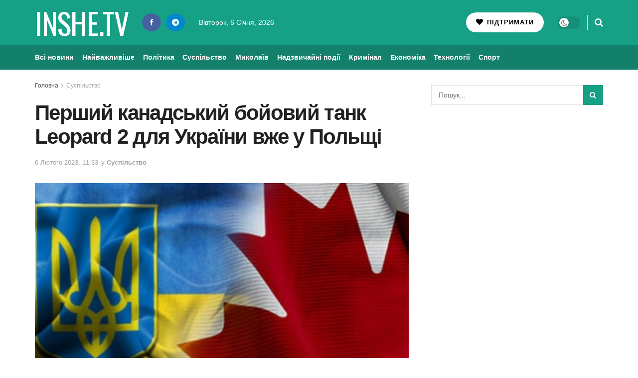

--- FILE ---
content_type: text/html; charset=UTF-8
request_url: https://inshe.tv/suspilstvo/2023-02-06/738541/
body_size: 25455
content:
<!doctype html> <!--[if lt IE 7]><html class="no-js lt-ie9 lt-ie8 lt-ie7" lang="uk" prefix="og: https://ogp.me/ns#"> <![endif]--> <!--[if IE 7]><html class="no-js lt-ie9 lt-ie8" lang="uk" prefix="og: https://ogp.me/ns#"> <![endif]--> <!--[if IE 8]><html class="no-js lt-ie9" lang="uk" prefix="og: https://ogp.me/ns#"> <![endif]--> <!--[if IE 9]><html class="no-js lt-ie10" lang="uk" prefix="og: https://ogp.me/ns#"> <![endif]--> <!--[if gt IE 8]><!--><html class="no-js" lang="uk" prefix="og: https://ogp.me/ns#"> <!--<![endif]--><head><meta http-equiv="Content-Type" content="text/html; charset=UTF-8" /><meta name='viewport' content='width=device-width, initial-scale=1, user-scalable=yes' /><link rel="profile" href="http://gmpg.org/xfn/11" /><link rel="pingback" href="https://inshe.tv/xmlrpc.php" /><meta property="og:type" content="article"><meta property="og:title" content="Перший канадський бойовий танк Leopard 2 для України вже у Польщі"><meta property="og:site_name" content="Інше ТВ"><meta property="og:description" content="Перший танк Leopard 2, який Канада подарувала Україні, вже у Польщі, передає УНН з посиланням на допис у Twitter міністра"><meta property="og:url" content="https://inshe.tv/suspilstvo/2023-02-06/738541/"><meta property="og:image" content="https://inshe.tv/wp-content/uploads/2016/03/kanada.jpg"><meta property="og:image:height" content="600"><meta property="og:image:width" content="800"><meta property="article:published_time" content="2023-02-06T11:33:00+02:00"><meta property="article:modified_time" content="2023-02-06T11:11:39+02:00"><meta property="article:section" content="Суспільство"><meta name="twitter:card" content="summary_large_image"><meta name="twitter:title" content="Перший канадський бойовий танк Leopard 2 для України вже у Польщі"><meta name="twitter:description" content="Перший танк Leopard 2, який Канада подарувала Україні, вже у Польщі, передає УНН з посиланням на допис у Twitter міністра"><meta name="twitter:url" content="https://inshe.tv/suspilstvo/2023-02-06/738541/"><meta name="twitter:site" content=""><meta name="twitter:image" content="https://inshe.tv/wp-content/uploads/2016/03/kanada.jpg"><meta name="twitter:image:width" content="800"><meta name="twitter:image:height" content="600"> <script data-wpmeteor-nooptimize="true" >var _wpmeteor={"gdpr":true,"rdelay":86400000,"preload":true,"elementor-animations":true,"elementor-pp":true,"v":"3.4.16","rest_url":"https:\/\/inshe.tv\/wp-json\/"};(()=>{try{new MutationObserver(function(){}),new Promise(function(){}),Object.assign({},{}),document.fonts.ready.then(function(){})}catch{s="wpmeteordisable=1",i=document.location.href,i.match(/[?&]wpmeteordisable/)||(o="",i.indexOf("?")==-1?i.indexOf("#")==-1?o=i+"?"+s:o=i.replace("#","?"+s+"#"):i.indexOf("#")==-1?o=i+"&"+s:o=i.replace("#","&"+s+"#"),document.location.href=o)}var s,i,o;})();</script><script data-wpmeteor-nooptimize="true" >(()=>{var v="addEventListener",ue="removeEventListener",p="getAttribute",L="setAttribute",pe="removeAttribute",N="hasAttribute",St="querySelector",F=St+"All",U="appendChild",Q="removeChild",fe="createElement",T="tagName",Ae="getOwnPropertyDescriptor",y="prototype",W="__lookupGetter__",Ee="__lookupSetter__",m="DOMContentLoaded",f="load",B="pageshow",me="error";var d=window,c=document,Te=c.documentElement;var $=console.error;var Ke=!0,X=class{constructor(){this.known=[]}init(){let t,n,s=(r,a)=>{if(Ke&&r&&r.fn&&!r.__wpmeteor){let o=function(i){return i===r?this:(c[v](m,l=>{i.call(c,r,l,"jQueryMock")}),this)};this.known.push([r,r.fn.ready,r.fn.init?.prototype?.ready]),r.fn.ready=o,r.fn.init?.prototype?.ready&&(r.fn.init.prototype.ready=o),r.__wpmeteor=!0}return r};window.jQuery||window.$,Object.defineProperty(window,"jQuery",{get(){return t},set(r){t=s(r,"jQuery")},configurable:!0}),Object.defineProperty(window,"$",{get(){return n},set(r){n=s(r,"$")},configurable:!0})}unmock(){this.known.forEach(([t,n,s])=>{t.fn.ready=n,t.fn.init?.prototype?.ready&&s&&(t.fn.init.prototype.ready=s)}),Ke=!1}};var ge="fpo:first-interaction",he="fpo:replay-captured-events";var Je="fpo:element-loaded",Se="fpo:images-loaded",M="fpo:the-end";var Z="click",V=window,Qe=V.addEventListener.bind(V),Xe=V.removeEventListener.bind(V),Ge="removeAttribute",ve="getAttribute",Gt="setAttribute",Ne=["touchstart","touchmove","touchend","touchcancel","keydown","wheel"],Ze=["mouseover","mouseout",Z],Nt=["touchstart","touchend","touchcancel","mouseover","mouseout",Z],R="data-wpmeteor-";var Ue="dispatchEvent",je=e=>{let t=new MouseEvent(Z,{view:e.view,bubbles:!0,cancelable:!0});return Object.defineProperty(t,"target",{writable:!1,value:e.target}),t},Be=class{static capture(){let t=!1,[,n,s]=`${window.Promise}`.split(/[\s[(){]+/s);if(V["__"+s+n])return;let r=[],a=o=>{if(o.target&&Ue in o.target){if(!o.isTrusted)return;if(o.cancelable&&!Ne.includes(o.type))try{o.preventDefault()}catch{}o.stopImmediatePropagation(),o.type===Z?r.push(je(o)):Nt.includes(o.type)&&r.push(o),o.target[Gt](R+o.type,!0),t||(t=!0,V[Ue](new CustomEvent(ge)))}};V.addEventListener(he,()=>{Ze.forEach(l=>Xe(l,a,{passive:!1,capture:!0})),Ne.forEach(l=>Xe(l,a,{passive:!0,capture:!0}));let o;for(;o=r.shift();){var i=o.target;i[ve](R+"touchstart")&&i[ve](R+"touchend")&&!i[ve](R+Z)?(i[ve](R+"touchmove")||r.push(je(o)),i[Ge](R+"touchstart"),i[Ge](R+"touchend")):i[Ge](R+o.type),i[Ue](o)}}),Ze.forEach(o=>Qe(o,a,{passive:!1,capture:!0})),Ne.forEach(o=>Qe(o,a,{passive:!0,capture:!0}))}};var et=Be;var j=class{constructor(){this.l=[]}emit(t,n=null){this.l[t]&&this.l[t].forEach(s=>s(n))}on(t,n){this.l[t]||=[],this.l[t].push(n)}off(t,n){this.l[t]=(this.l[t]||[]).filter(s=>s!==n)}};var D=new j;var ye=c[fe]("span");ye[L]("id","elementor-device-mode");ye[L]("class","elementor-screen-only");var Ut=!1,tt=()=>(Ut||c.body[U](ye),getComputedStyle(ye,":after").content.replace(/"/g,""));var rt=e=>e[p]("class")||"",nt=(e,t)=>e[L]("class",t),st=()=>{d[v](f,function(){let e=tt(),t=Math.max(Te.clientWidth||0,d.innerWidth||0),n=Math.max(Te.clientHeight||0,d.innerHeight||0),s=["_animation_"+e,"animation_"+e,"_animation","_animation","animation"];Array.from(c[F](".elementor-invisible")).forEach(r=>{let a=r.getBoundingClientRect();if(a.top+d.scrollY<=n&&a.left+d.scrollX<t)try{let i=JSON.parse(r[p]("data-settings"));if(i.trigger_source)return;let l=i._animation_delay||i.animation_delay||0,u,E;for(var o=0;o<s.length;o++)if(i[s[o]]){E=s[o],u=i[E];break}if(u){let q=rt(r),J=u==="none"?q:q+" animated "+u,At=setTimeout(()=>{nt(r,J.replace(/\belementor-invisible\b/,"")),s.forEach(Tt=>delete i[Tt]),r[L]("data-settings",JSON.stringify(i))},l);D.on("fi",()=>{clearTimeout(At),nt(r,rt(r).replace(new RegExp("\b"+u+"\b"),""))})}}catch(i){console.error(i)}})})};var ot="data-in-mega_smartmenus",it=()=>{let e=c[fe]("div");e.innerHTML='<span class="sub-arrow --wp-meteor"><i class="fa" aria-hidden="true"></i></span>';let t=e.firstChild,n=s=>{let r=[];for(;s=s.previousElementSibling;)r.push(s);return r};c[v](m,function(){Array.from(c[F](".pp-advanced-menu ul")).forEach(s=>{if(s[p](ot))return;(s[p]("class")||"").match(/\bmega-menu\b/)&&s[F]("ul").forEach(o=>{o[L](ot,!0)});let r=n(s),a=r.filter(o=>o).filter(o=>o[T]==="A").pop();if(a||(a=r.map(o=>Array.from(o[F]("a"))).filter(o=>o).flat().pop()),a){let o=t.cloneNode(!0);a[U](o),new MutationObserver(l=>{l.forEach(({addedNodes:u})=>{u.forEach(E=>{if(E.nodeType===1&&E[T]==="SPAN")try{a[Q](o)}catch{}})})}).observe(a,{childList:!0})}})})};var w="readystatechange",A="message";var Y="SCRIPT",g="data-wpmeteor-",b=Object.defineProperty,Ve=Object.defineProperties,P="javascript/blocked",Pe=/^\s*(application|text)\/javascript|module\s*$/i,mt="requestAnimationFrame",gt="requestIdleCallback",ie="setTimeout",Ie="__dynamic",I=d.constructor.name+"::",ce=c.constructor.name+"::",ht=function(e,t){t=t||d;for(var n=0;n<this.length;n++)e.call(t,this[n],n,this)};"NodeList"in d&&!NodeList[y].forEach&&(NodeList[y].forEach=ht);"HTMLCollection"in d&&!HTMLCollection[y].forEach&&(HTMLCollection[y].forEach=ht);_wpmeteor["elementor-animations"]&&st(),_wpmeteor["elementor-pp"]&&it();var _e=[],Le=[],ee=[],se=!1,k=[],h={},He=!1,Bt=0,H=c.visibilityState==="visible"?d[mt]:d[ie],vt=d[gt]||H;c[v]("visibilitychange",()=>{H=c.visibilityState==="visible"?d[mt]:d[ie],vt=d[gt]||H});var C=d[ie],De,z=["src","type"],x=Object,te="definePropert";x[te+"y"]=(e,t,n)=>{if(e===d&&["jQuery","onload"].indexOf(t)>=0||(e===c||e===c.body)&&["readyState","write","writeln","on"+w].indexOf(t)>=0)return["on"+w,"on"+f].indexOf(t)&&n.set&&(h["on"+w]=h["on"+w]||[],h["on"+w].push(n.set)),e;if(e instanceof HTMLScriptElement&&z.indexOf(t)>=0){if(!e[t+"__def"]){let s=x[Ae](e,t);b(e,t,{set(r){return e[t+"__set"]?e[t+"__set"].call(e,r):s.set.call(e,r)},get(){return e[t+"__get"]?e[t+"__get"].call(e):s.get.call(e)}}),e[t+"__def"]=!0}return n.get&&(e[t+"__get"]=n.get),n.set&&(e[t+"__set"]=n.set),e}return b(e,t,n)};x[te+"ies"]=(e,t)=>{for(let n in t)x[te+"y"](e,n,t[n]);for(let n of x.getOwnPropertySymbols(t))x[te+"y"](e,n,t[n]);return e};var qe=EventTarget[y][v],yt=EventTarget[y][ue],ae=qe.bind(c),Ct=yt.bind(c),G=qe.bind(d),_t=yt.bind(d),Lt=Document[y].createElement,le=Lt.bind(c),de=c.__proto__[W]("readyState").bind(c),ct="loading";b(c,"readyState",{get(){return ct},set(e){return ct=e}});var at=e=>k.filter(([t,,n],s)=>{if(!(e.indexOf(t.type)<0)){n||(n=t.target);try{let r=n.constructor.name+"::"+t.type;for(let a=0;a<h[r].length;a++)if(h[r][a]){let o=r+"::"+s+"::"+a;if(!xe[o])return!0}}catch{}}}).length,oe,xe={},K=e=>{k.forEach(([t,n,s],r)=>{if(!(e.indexOf(t.type)<0)){s||(s=t.target);try{let a=s.constructor.name+"::"+t.type;if((h[a]||[]).length)for(let o=0;o<h[a].length;o++){let i=h[a][o];if(i){let l=a+"::"+r+"::"+o;if(!xe[l]){xe[l]=!0,c.readyState=n,oe=a;try{Bt++,!i[y]||i[y].constructor===i?i.bind(s)(t):i(t)}catch(u){$(u,i)}oe=null}}}}catch(a){$(a)}}})};ae(m,e=>{k.push([new e.constructor(m,e),de(),c])});ae(w,e=>{k.push([new e.constructor(w,e),de(),c])});G(m,e=>{k.push([new e.constructor(m,e),de(),d])});G(f,e=>{He=!0,k.push([new e.constructor(f,e),de(),d]),O||K([m,w,A,f,B])});G(B,e=>{k.push([new e.constructor(B,e),de(),d]),O||K([m,w,A,f,B])});var wt=e=>{k.push([e,c.readyState,d])},Ot=d[W]("onmessage"),Rt=d[Ee]("onmessage"),Pt=()=>{_t(A,wt),(h[I+"message"]||[]).forEach(e=>{G(A,e)}),b(d,"onmessage",{get:Ot,set:Rt})};G(A,wt);var Dt=new X;Dt.init();var Fe=()=>{!O&&!se&&(O=!0,c.readyState="loading",H($e),H(S)),He||G(f,()=>{Fe()})};G(ge,()=>{Fe()});D.on(Se,()=>{Fe()});_wpmeteor.rdelay>=0&&et.capture();var re=[-1],Ce=e=>{re=re.filter(t=>t!==e.target),re.length||C(D.emit.bind(D,M))};var O=!1,S=()=>{let e=_e.shift();if(e)e[p](g+"src")?e[N]("async")||e[Ie]?(e.isConnected&&(re.push(e),setTimeout(Ce,1e3,{target:e})),Oe(e,Ce),C(S)):Oe(e,C.bind(null,S)):(e.origtype==P&&Oe(e),C(S));else if(Le.length)_e.push(...Le),Le.length=0,C(S);else if(at([m,w,A]))K([m,w,A]),C(S);else if(He)if(at([f,B,A]))K([f,B,A]),C(S);else if(re.length>1)vt(S);else if(ee.length)_e.push(...ee),ee.length=0,C(S);else{if(d.RocketLazyLoadScripts)try{RocketLazyLoadScripts.run()}catch(t){$(t)}c.readyState="complete",Pt(),Dt.unmock(),O=!1,se=!0,d[ie](()=>Ce({target:-1}))}else O=!1},xt=e=>{let t=le(Y),n=e.attributes;for(var s=n.length-1;s>=0;s--)n[s].name.startsWith(g)||t[L](n[s].name,n[s].value);let r=e[p](g+"type");r?t.type=r:t.type="text/javascript",(e.textContent||"").match(/^\s*class RocketLazyLoadScripts/)?t.textContent=e.textContent.replace(/^\s*class\s*RocketLazyLoadScripts/,"window.RocketLazyLoadScripts=class").replace("RocketLazyLoadScripts.run();",""):t.textContent=e.textContent;for(let a of["onload","onerror","onreadystatechange"])e[a]&&(t[a]=e[a]);return t},Oe=(e,t)=>{let n=e[p](g+"src");if(n){let s=qe.bind(e);e.isConnected&&t&&(s(f,t),s(me,t)),e.origtype=e[p](g+"type")||"text/javascript",e.origsrc=n,(!e.isConnected||e[N]("nomodule")||e.type&&!Pe.test(e.type))&&t&&t(new Event(f,{target:e}))}else e.origtype===P?(e.origtype=e[p](g+"type")||"text/javascript",e[pe]("integrity"),e.textContent=e.textContent+`
`):t&&t(new Event(f,{target:e}))},We=(e,t)=>{let n=(h[e]||[]).indexOf(t);if(n>=0)return h[e][n]=void 0,!0},lt=(e,t,...n)=>{if("HTMLDocument::"+m==oe&&e===m&&!t.toString().match(/jQueryMock/)){D.on(M,c[v].bind(c,e,t,...n));return}if(t&&(e===m||e===w)){let s=ce+e;h[s]=h[s]||[],h[s].push(t),se&&K([e]);return}return ae(e,t,...n)},dt=(e,t,...n)=>{if(e===m){let s=ce+e;We(s,t)}return Ct(e,t,...n)};Ve(c,{[v]:{get(){return lt},set(){return lt}},[ue]:{get(){return dt},set(){return dt}}});var ne=c.createDocumentFragment(),$e=()=>{ne.hasChildNodes()&&(c.head[U](ne),ne=c.createDocumentFragment())},ut={},we=e=>{if(e)try{let t=new URL(e,c.location.href),n=t.origin;if(n&&!ut[n]&&c.location.host!==t.host){let s=le("link");s.rel="preconnect",s.href=n,ne[U](s),ut[n]=!0,O&&H($e)}}catch{}},be={},kt=(e,t,n,s)=>{let r=le("link");r.rel=t?"modulepre"+f:"pre"+f,r.as="script",n&&r[L]("crossorigin",n),s&&r[L]("integrity",s);try{e=new URL(e,c.location.href).href}catch{}r.href=e,ne[U](r),be[e]=!0,O&&H($e)},ke=function(...e){let t=le(...e);if(!e||e[0].toUpperCase()!==Y||!O)return t;let n=t[L].bind(t),s=t[p].bind(t),r=t[pe].bind(t),a=t[N].bind(t),o=t[W]("attributes").bind(t);return z.forEach(i=>{let l=t[W](i).bind(t),u=t[Ee](i).bind(t);x[te+"y"](t,i,{set(E){return i==="type"&&E&&!Pe.test(E)?n(i,E):((i==="src"&&E||i==="type"&&E&&t.origsrc)&&n("type",P),E?n(g+i,E):r(g+i))},get(){let E=t[p](g+i);if(i==="src")try{return new URL(E,c.location.href).href}catch{}return E}}),b(t,"orig"+i,{set(E){return u(E)},get(){return l()}})}),t[L]=function(i,l){if(z.includes(i))return i==="type"&&l&&!Pe.test(l)?n(i,l):((i==="src"&&l||i==="type"&&l&&t.origsrc)&&n("type",P),l?n(g+i,l):r(g+i));n(i,l)},t[p]=function(i){let l=z.indexOf(i)>=0?s(g+i):s(i);if(i==="src")try{return new URL(l,c.location.href).href}catch{}return l},t[N]=function(i){return z.indexOf(i)>=0?a(g+i):a(i)},b(t,"attributes",{get(){return[...o()].filter(l=>l.name!=="type").map(l=>({name:l.name.match(new RegExp(g))?l.name.replace(g,""):l.name,value:l.value}))}}),t[Ie]=!0,t};Object.defineProperty(Document[y],"createElement",{set(e){e!==ke&&(De=e)},get(){return De||ke}});var Re=new Set,ze=new MutationObserver(e=>{e.forEach(({removedNodes:t,addedNodes:n,target:s})=>{t.forEach(r=>{r.nodeType===1&&Y===r[T]&&"origtype"in r&&Re.delete(r)}),n.forEach(r=>{if(r.nodeType===1)if(Y===r[T]){if("origtype"in r){if(r.origtype!==P)return}else if(r[p]("type")!==P)return;"origtype"in r||z.forEach(o=>{let i=r[W](o).bind(r),l=r[Ee](o).bind(r);b(r,"orig"+o,{set(u){return l(u)},get(){return i()}})});let a=r[p](g+"src");if(Re.has(r)&&$("Inserted twice",r),r.parentNode){Re.add(r);let o=r[p](g+"type");(a||"").match(/\/gtm.js\?/)||r[N]("async")||r[Ie]?(ee.push(r),we(a)):r[N]("defer")||o==="module"?(Le.push(r),we(a)):(a&&!r[N]("nomodule")&&!be[a]&&kt(a,o==="module",r[N]("crossorigin")&&r[p]("crossorigin"),r[p]("integrity")),_e.push(r))}else r[v](f,o=>o.target.parentNode[Q](o.target)),r[v](me,o=>o.target.parentNode[Q](o.target)),s[U](r)}else r[T]==="LINK"&&r[p]("as")==="script"&&(be[r[p]("href")]=!0)})})}),bt={childList:!0,subtree:!0};ze.observe(c.documentElement,bt);var Mt=HTMLElement[y].attachShadow;HTMLElement[y].attachShadow=function(e){let t=Mt.call(this,e);return e.mode==="open"&&ze.observe(t,bt),t};(()=>{let e=x[Ae](HTMLIFrameElement[y],"src");b(HTMLIFrameElement[y],"src",{get(){return this.dataset.fpoSrc?this.dataset.fpoSrc:e.get.call(this)},set(t){delete this.dataset.fpoSrc,e.set.call(this,t)}})})();D.on(M,()=>{(!De||De===ke)&&(Document[y].createElement=Lt,ze.disconnect()),dispatchEvent(new CustomEvent(he)),dispatchEvent(new CustomEvent(M))});var Me=e=>{let t,n;!c.currentScript||!c.currentScript.parentNode?(t=c.body,n=t.lastChild):(n=c.currentScript,t=n.parentNode);try{let s=le("div");s.innerHTML=e,Array.from(s.childNodes).forEach(r=>{r.nodeName===Y?t.insertBefore(xt(r),n):t.insertBefore(r,n)})}catch(s){$(s)}},pt=e=>Me(e+`
`);Ve(c,{write:{get(){return Me},set(e){return Me=e}},writeln:{get(){return pt},set(e){return pt=e}}});var ft=(e,t,...n)=>{if(I+m==oe&&e===m&&!t.toString().match(/jQueryMock/)){D.on(M,d[v].bind(d,e,t,...n));return}if(I+f==oe&&e===f){D.on(M,d[v].bind(d,e,t,...n));return}if(t&&(e===f||e===B||e===m||e===A&&!se)){let s=e===m?ce+e:I+e;h[s]=h[s]||[],h[s].push(t),se&&K([e]);return}return G(e,t,...n)},Et=(e,t,...n)=>{if(e===f||e===m||e===B){let s=e===m?ce+e:I+e;We(s,t)}return _t(e,t,...n)};Ve(d,{[v]:{get(){return ft},set(){return ft}},[ue]:{get(){return Et},set(){return Et}}});var Ye=e=>{let t;return{get(){return t},set(n){return t&&We(e,n),h[e]=h[e]||[],h[e].push(n),t=n}}};G(Je,e=>{let{target:t,event:n}=e.detail,s=t===d?c.body:t,r=s[p](g+"on"+n.type);s[pe](g+"on"+n.type);try{let a=new Function("event",r);t===d?d[v](f,a.bind(t,n)):a.call(t,n)}catch(a){console.err(a)}});{let e=Ye(I+f);b(d,"onload",e),ae(m,()=>{b(c.body,"onload",e)})}b(c,"onreadystatechange",Ye(ce+w));b(d,"onmessage",Ye(I+A));(()=>{let e=d.innerHeight,t=d.innerWidth,n=r=>{let o={"4g":1250,"3g":2500,"2g":2500}[(navigator.connection||{}).effectiveType]||0,i=r.getBoundingClientRect(),l={top:-1*e-o,left:-1*t-o,bottom:e+o,right:t+o};return!(i.left>=l.right||i.right<=l.left||i.top>=l.bottom||i.bottom<=l.top)},s=(r=!0)=>{let a=1,o=-1,i={},l=()=>{o++,--a||d[ie](D.emit.bind(D,Se),_wpmeteor.rdelay)};Array.from(c.getElementsByTagName("*")).forEach(u=>{let E,q,J;if(u[T]==="IMG"){let _=u.currentSrc||u.src;_&&!i[_]&&!_.match(/^data:/i)&&((u.loading||"").toLowerCase()!=="lazy"||n(u))&&(E=_)}else if(u[T]===Y)we(u[p](g+"src"));else if(u[T]==="LINK"&&u[p]("as")==="script"&&["pre"+f,"modulepre"+f].indexOf(u[p]("rel"))>=0)be[u[p]("href")]=!0;else if((q=d.getComputedStyle(u))&&(J=(q.backgroundImage||"").match(/^url\s*\((.*?)\)/i))&&(J||[]).length){let _=J[0].slice(4,-1).replace(/"/g,"");!i[_]&&!_.match(/^data:/i)&&(E=_)}if(E){i[E]=!0;let _=new Image;r&&(a++,_[v](f,l),_[v](me,l)),_.src=E}}),c.fonts.ready.then(()=>{l()})};_wpmeteor.rdelay===0?ae(m,s):G(f,s)})();})();
//1.0.42</script><script  type="javascript/blocked" data-wpmeteor-type="text/javascript" >var jnews_ajax_url = '/?ajax-request=jnews'</script> <script  type="javascript/blocked" data-wpmeteor-type="text/javascript" >;window.jnews=window.jnews||{},window.jnews.library=window.jnews.library||{},window.jnews.library=function(){"use strict";var e=this;e.win=window,e.doc=document,e.noop=function(){},e.globalBody=e.doc.getElementsByTagName("body")[0],e.globalBody=e.globalBody?e.globalBody:e.doc,e.win.jnewsDataStorage=e.win.jnewsDataStorage||{_storage:new WeakMap,put:function(e,t,n){this._storage.has(e)||this._storage.set(e,new Map),this._storage.get(e).set(t,n)},get:function(e,t){return this._storage.get(e).get(t)},has:function(e,t){return this._storage.has(e)&&this._storage.get(e).has(t)},remove:function(e,t){var n=this._storage.get(e).delete(t);return 0===!this._storage.get(e).size&&this._storage.delete(e),n}},e.windowWidth=function(){return e.win.innerWidth||e.docEl.clientWidth||e.globalBody.clientWidth},e.windowHeight=function(){return e.win.innerHeight||e.docEl.clientHeight||e.globalBody.clientHeight},e.requestAnimationFrame=e.win.requestAnimationFrame||e.win.webkitRequestAnimationFrame||e.win.mozRequestAnimationFrame||e.win.msRequestAnimationFrame||window.oRequestAnimationFrame||function(e){return setTimeout(e,1e3/60)},e.cancelAnimationFrame=e.win.cancelAnimationFrame||e.win.webkitCancelAnimationFrame||e.win.webkitCancelRequestAnimationFrame||e.win.mozCancelAnimationFrame||e.win.msCancelRequestAnimationFrame||e.win.oCancelRequestAnimationFrame||function(e){clearTimeout(e)},e.classListSupport="classList"in document.createElement("_"),e.hasClass=e.classListSupport?function(e,t){return e.classList.contains(t)}:function(e,t){return e.className.indexOf(t)>=0},e.addClass=e.classListSupport?function(t,n){e.hasClass(t,n)||t.classList.add(n)}:function(t,n){e.hasClass(t,n)||(t.className+=" "+n)},e.removeClass=e.classListSupport?function(t,n){e.hasClass(t,n)&&t.classList.remove(n)}:function(t,n){e.hasClass(t,n)&&(t.className=t.className.replace(n,""))},e.objKeys=function(e){var t=[];for(var n in e)Object.prototype.hasOwnProperty.call(e,n)&&t.push(n);return t},e.isObjectSame=function(e,t){var n=!0;return JSON.stringify(e)!==JSON.stringify(t)&&(n=!1),n},e.extend=function(){for(var e,t,n,o=arguments[0]||{},i=1,a=arguments.length;i<a;i++)if(null!==(e=arguments[i]))for(t in e)o!==(n=e[t])&&void 0!==n&&(o[t]=n);return o},e.dataStorage=e.win.jnewsDataStorage,e.isVisible=function(e){return 0!==e.offsetWidth&&0!==e.offsetHeight||e.getBoundingClientRect().length},e.getHeight=function(e){return e.offsetHeight||e.clientHeight||e.getBoundingClientRect().height},e.getWidth=function(e){return e.offsetWidth||e.clientWidth||e.getBoundingClientRect().width},e.supportsPassive=!1;try{var t=Object.defineProperty({},"passive",{get:function(){e.supportsPassive=!0}});"createEvent"in e.doc?e.win.addEventListener("test",null,t):"fireEvent"in e.doc&&e.win.attachEvent("test",null)}catch(e){}e.passiveOption=!!e.supportsPassive&&{passive:!0},e.setStorage=function(e,t){e="jnews-"+e;var n={expired:Math.floor(((new Date).getTime()+432e5)/1e3)};t=Object.assign(n,t);localStorage.setItem(e,JSON.stringify(t))},e.getStorage=function(e){e="jnews-"+e;var t=localStorage.getItem(e);return null!==t&&0<t.length?JSON.parse(localStorage.getItem(e)):{}},e.expiredStorage=function(){var t,n="jnews-";for(var o in localStorage)o.indexOf(n)>-1&&"undefined"!==(t=e.getStorage(o.replace(n,""))).expired&&t.expired<Math.floor((new Date).getTime()/1e3)&&localStorage.removeItem(o)},e.addEvents=function(t,n,o){for(var i in n){var a=["touchstart","touchmove"].indexOf(i)>=0&&!o&&e.passiveOption;"createEvent"in e.doc?t.addEventListener(i,n[i],a):"fireEvent"in e.doc&&t.attachEvent("on"+i,n[i])}},e.removeEvents=function(t,n){for(var o in n)"createEvent"in e.doc?t.removeEventListener(o,n[o]):"fireEvent"in e.doc&&t.detachEvent("on"+o,n[o])},e.triggerEvents=function(t,n,o){var i;o=o||{detail:null};return"createEvent"in e.doc?(!(i=e.doc.createEvent("CustomEvent")||new CustomEvent(n)).initCustomEvent||i.initCustomEvent(n,!0,!1,o),void t.dispatchEvent(i)):"fireEvent"in e.doc?((i=e.doc.createEventObject()).eventType=n,void t.fireEvent("on"+i.eventType,i)):void 0},e.getParents=function(t,n){void 0===n&&(n=e.doc);for(var o=[],i=t.parentNode,a=!1;!a;)if(i){var r=i;r.querySelectorAll(n).length?a=!0:(o.push(r),i=r.parentNode)}else o=[],a=!0;return o},e.forEach=function(e,t,n){for(var o=0,i=e.length;o<i;o++)t.call(n,e[o],o)},e.getText=function(e){return e.innerText||e.textContent},e.setText=function(e,t){var n="object"==typeof t?t.innerText||t.textContent:t;e.innerText&&(e.innerText=n),e.textContent&&(e.textContent=n)},e.httpBuildQuery=function(t){return e.objKeys(t).reduce(function t(n){var o=arguments.length>1&&void 0!==arguments[1]?arguments[1]:null;return function(i,a){var r=n[a];a=encodeURIComponent(a);var s=o?"".concat(o,"[").concat(a,"]"):a;return null==r||"function"==typeof r?(i.push("".concat(s,"=")),i):["number","boolean","string"].includes(typeof r)?(i.push("".concat(s,"=").concat(encodeURIComponent(r))),i):(i.push(e.objKeys(r).reduce(t(r,s),[]).join("&")),i)}}(t),[]).join("&")},e.get=function(t,n,o,i){return o="function"==typeof o?o:e.noop,e.ajax("GET",t,n,o,i)},e.post=function(t,n,o,i){return o="function"==typeof o?o:e.noop,e.ajax("POST",t,n,o,i)},e.ajax=function(t,n,o,i,a){var r=new XMLHttpRequest,s=n,c=e.httpBuildQuery(o);if(t=-1!=["GET","POST"].indexOf(t)?t:"GET",r.open(t,s+("GET"==t?"?"+c:""),!0),"POST"==t&&r.setRequestHeader("Content-type","application/x-www-form-urlencoded"),r.setRequestHeader("X-Requested-With","XMLHttpRequest"),r.onreadystatechange=function(){4===r.readyState&&200<=r.status&&300>r.status&&"function"==typeof i&&i.call(void 0,r.response)},void 0!==a&&!a){return{xhr:r,send:function(){r.send("POST"==t?c:null)}}}return r.send("POST"==t?c:null),{xhr:r}},e.scrollTo=function(t,n,o){function i(e,t,n){this.start=this.position(),this.change=e-this.start,this.currentTime=0,this.increment=20,this.duration=void 0===n?500:n,this.callback=t,this.finish=!1,this.animateScroll()}return Math.easeInOutQuad=function(e,t,n,o){return(e/=o/2)<1?n/2*e*e+t:-n/2*(--e*(e-2)-1)+t},i.prototype.stop=function(){this.finish=!0},i.prototype.move=function(t){e.doc.documentElement.scrollTop=t,e.globalBody.parentNode.scrollTop=t,e.globalBody.scrollTop=t},i.prototype.position=function(){return e.doc.documentElement.scrollTop||e.globalBody.parentNode.scrollTop||e.globalBody.scrollTop},i.prototype.animateScroll=function(){this.currentTime+=this.increment;var t=Math.easeInOutQuad(this.currentTime,this.start,this.change,this.duration);this.move(t),this.currentTime<this.duration&&!this.finish?e.requestAnimationFrame.call(e.win,this.animateScroll.bind(this)):this.callback&&"function"==typeof this.callback&&this.callback()},new i(t,n,o)},e.unwrap=function(t){var n,o=t;e.forEach(t,(function(e,t){n?n+=e:n=e})),o.replaceWith(n)},e.performance={start:function(e){performance.mark(e+"Start")},stop:function(e){performance.mark(e+"End"),performance.measure(e,e+"Start",e+"End")}},e.fps=function(){var t=0,n=0,o=0;!function(){var i=t=0,a=0,r=0,s=document.getElementById("fpsTable"),c=function(t){void 0===document.getElementsByTagName("body")[0]?e.requestAnimationFrame.call(e.win,(function(){c(t)})):document.getElementsByTagName("body")[0].appendChild(t)};null===s&&((s=document.createElement("div")).style.position="fixed",s.style.top="120px",s.style.left="10px",s.style.width="100px",s.style.height="20px",s.style.border="1px solid black",s.style.fontSize="11px",s.style.zIndex="100000",s.style.backgroundColor="white",s.id="fpsTable",c(s));var l=function(){o++,n=Date.now(),(a=(o/(r=(n-t)/1e3)).toPrecision(2))!=i&&(i=a,s.innerHTML=i+"fps"),1<r&&(t=n,o=0),e.requestAnimationFrame.call(e.win,l)};l()}()},e.instr=function(e,t){for(var n=0;n<t.length;n++)if(-1!==e.toLowerCase().indexOf(t[n].toLowerCase()))return!0},e.winLoad=function(t,n){function o(o){if("complete"===e.doc.readyState||"interactive"===e.doc.readyState)return!o||n?setTimeout(t,n||1):t(o),1}o()||e.addEvents(e.win,{load:o})},e.docReady=function(t,n){function o(o){if("complete"===e.doc.readyState||"interactive"===e.doc.readyState)return!o||n?setTimeout(t,n||1):t(o),1}o()||e.addEvents(e.doc,{DOMContentLoaded:o})},e.fireOnce=function(){e.docReady((function(){e.assets=e.assets||[],e.assets.length&&(e.boot(),e.load_assets())}),50)},e.boot=function(){e.length&&e.doc.querySelectorAll("style[media]").forEach((function(e){"not all"==e.getAttribute("media")&&e.removeAttribute("media")}))},e.create_js=function(t,n){var o=e.doc.createElement("script");switch(o.setAttribute("src",t),n){case"defer":o.setAttribute("defer",!0);break;case"async":o.setAttribute("async",!0);break;case"deferasync":o.setAttribute("defer",!0),o.setAttribute("async",!0)}e.globalBody.appendChild(o)},e.load_assets=function(){"object"==typeof e.assets&&e.forEach(e.assets.slice(0),(function(t,n){var o="";t.defer&&(o+="defer"),t.async&&(o+="async"),e.create_js(t.url,o);var i=e.assets.indexOf(t);i>-1&&e.assets.splice(i,1)})),e.assets=jnewsoption.au_scripts=window.jnewsads=[]},e.setCookie=function(e,t,n){var o="";if(n){var i=new Date;i.setTime(i.getTime()+24*n*60*60*1e3),o="; expires="+i.toUTCString()}document.cookie=e+"="+(t||"")+o+"; path=/"},e.getCookie=function(e){for(var t=e+"=",n=document.cookie.split(";"),o=0;o<n.length;o++){for(var i=n[o];" "==i.charAt(0);)i=i.substring(1,i.length);if(0==i.indexOf(t))return i.substring(t.length,i.length)}return null},e.eraseCookie=function(e){document.cookie=e+"=; Path=/; Expires=Thu, 01 Jan 1970 00:00:01 GMT;"},e.docReady((function(){e.globalBody=e.globalBody==e.doc?e.doc.getElementsByTagName("body")[0]:e.globalBody,e.globalBody=e.globalBody?e.globalBody:e.doc})),e.winLoad((function(){e.winLoad((function(){var t=!1;if(void 0!==window.jnewsadmin)if(void 0!==window.file_version_checker){var n=e.objKeys(window.file_version_checker);n.length?n.forEach((function(e){t||"10.0.4"===window.file_version_checker[e]||(t=!0)})):t=!0}else t=!0;t&&(window.jnewsHelper.getMessage(),window.jnewsHelper.getNotice())}),2500)}))},window.jnews.library=new window.jnews.library;</script> <link media="all" href="https://inshe.tv/wp-content/cache/autoptimize/autoptimize_b65027040f7f50170c55bf685dbb12d8.php" rel="stylesheet"><title>Перший канадський бойовий танк Leopard 2 для України вже у Польщі - Інше ТВ</title><meta name="description" content="Перший танк Leopard 2, який Канада подарувала Україні, вже у Польщі, передає УНН з посиланням на допис у Twitter міністра оборони Канади Аніти Ананд."/><meta name="robots" content="follow, index, max-snippet:-1, max-video-preview:-1, max-image-preview:large"/><link rel="canonical" href="https://inshe.tv/suspilstvo/2023-02-06/738541/" /><meta property="og:locale" content="uk_UA" /><meta property="og:type" content="article" /><meta property="og:title" content="Перший канадський бойовий танк Leopard 2 для України вже у Польщі - Інше ТВ" /><meta property="og:description" content="Перший танк Leopard 2, який Канада подарувала Україні, вже у Польщі, передає УНН з посиланням на допис у Twitter міністра оборони Канади Аніти Ананд." /><meta property="og:url" content="https://inshe.tv/suspilstvo/2023-02-06/738541/" /><meta property="og:site_name" content="INSHE TV" /><meta property="article:section" content="Суспільство" /><meta property="og:image" content="https://inshe.tv/wp-content/uploads/2016/03/kanada.jpg" /><meta property="og:image:secure_url" content="https://inshe.tv/wp-content/uploads/2016/03/kanada.jpg" /><meta property="og:image:width" content="800" /><meta property="og:image:height" content="600" /><meta property="og:image:alt" content="Перший канадський бойовий танк Leopard 2 для України вже у Польщі" /><meta property="og:image:type" content="image/jpeg" /><meta property="article:published_time" content="2023-02-06T11:33:00+02:00" /><meta name="twitter:card" content="summary_large_image" /><meta name="twitter:title" content="Перший канадський бойовий танк Leopard 2 для України вже у Польщі - Інше ТВ" /><meta name="twitter:description" content="Перший танк Leopard 2, який Канада подарувала Україні, вже у Польщі, передає УНН з посиланням на допис у Twitter міністра оборони Канади Аніти Ананд." /><meta name="twitter:image" content="https://inshe.tv/wp-content/uploads/2016/03/kanada.jpg" /><meta name="twitter:label1" content="Написано" /><meta name="twitter:data1" content="sergey" /><meta name="twitter:label2" content="Час для читання" /><meta name="twitter:data2" content="Менше хвилини" /> <script type="application/ld+json" class="rank-math-schema-pro">{"@context":"https://schema.org","@graph":[{"@type":"Place","@id":"https://inshe.tv/#place","address":{"@type":"PostalAddress","addressLocality":"Mykolaiv","postalCode":"54005","addressCountry":"UA","addressRegion":"Mykolaiv Region"}},{"@type":["Organization"],"@id":"https://inshe.tv/#organization","name":"inshe tv","url":"https://inshe.tv","email":"inshetv@inshe.tv","address":{"@type":"PostalAddress","addressLocality":"Mykolaiv","postalCode":"54005","addressCountry":"UA","addressRegion":"Mykolaiv Region"},"logo":{"@type":"ImageObject","@id":"https://inshe.tv/#logo","url":"https://inshe.tv/wp-content/uploads/2025/05/inshe_resized_150x150-2.png","contentUrl":"https://inshe.tv/wp-content/uploads/2025/05/inshe_resized_150x150-2.png","caption":"INSHE TV","inLanguage":"uk","width":"150","height":"150"},"description":"INSHE TV \u2014 \u043c\u0435\u0434\u0456\u0430, \u044f\u043a\u0435 \u0449\u043e\u0434\u043d\u044f \u0440\u043e\u0437\u043f\u043e\u0432\u0456\u0434\u0430\u0454 \u043f\u0440\u043e \u0432\u0430\u0436\u043b\u0438\u0432\u0435. \u0422\u0443\u0442 \u0432\u0438 \u0437\u043d\u0430\u0439\u0434\u0435\u0442\u0435 \u043e\u043f\u0435\u0440\u0430\u0442\u0438\u0432\u043d\u0456 \u043d\u043e\u0432\u0438\u043d\u0438, \u0430\u0432\u0442\u043e\u0440\u0441\u044c\u043a\u0456 \u043c\u0430\u0442\u0435\u0440\u0456\u0430\u043b\u0438, \u0440\u0435\u043f\u043e\u0440\u0442\u0430\u0436\u0456 \u0442\u0430 \u0430\u043d\u0430\u043b\u0456\u0442\u0438\u043a\u0443 \u043f\u0440\u043e \u043f\u043e\u0434\u0456\u0457 \u0432 \u041c\u0438\u043a\u043e\u043b\u0430\u0454\u0432\u0456, \u0423\u043a\u0440\u0430\u0457\u043d\u0456 \u0442\u0430 \u0443 \u0441\u0432\u0456\u0442\u0456. \u041c\u0438 \u043f\u0440\u0430\u0446\u044e\u0454\u043c\u043e, \u0449\u043e\u0431 \u0432\u0438 \u0437\u0430\u0432\u0436\u0434\u0438 \u043c\u0430\u043b\u0438 \u0434\u043e\u0441\u0442\u0443\u043f \u0434\u043e \u0447\u0435\u0441\u043d\u043e\u0457 \u0442\u0430 \u043f\u0435\u0440\u0435\u0432\u0456\u0440\u0435\u043d\u043e\u0457 \u0456\u043d\u0444\u043e\u0440\u043c\u0430\u0446\u0456\u0457.","legalName":"konst","location":{"@id":"https://inshe.tv/#place"}},{"@type":"WebSite","@id":"https://inshe.tv/#website","url":"https://inshe.tv","name":"INSHE TV","alternateName":"\u0406\u043d\u0448\u0435 \u0422\u0412","publisher":{"@id":"https://inshe.tv/#organization"},"inLanguage":"uk"},{"@type":"ImageObject","@id":"https://inshe.tv/wp-content/uploads/2016/03/kanada.jpg","url":"https://inshe.tv/wp-content/uploads/2016/03/kanada.jpg","width":"800","height":"600","inLanguage":"uk"},{"@type":"BreadcrumbList","@id":"https://inshe.tv/suspilstvo/2023-02-06/738541/#breadcrumb","itemListElement":[{"@type":"ListItem","position":"1","item":{"@id":"https://inshe.tv","name":"\u0413\u043e\u043b\u043e\u0432\u043d\u0430"}},{"@type":"ListItem","position":"2","item":{"@id":"https://inshe.tv/category/suspilstvo/","name":"\u0421\u0443\u0441\u043f\u0456\u043b\u044c\u0441\u0442\u0432\u043e"}},{"@type":"ListItem","position":"3","item":{"@id":"https://inshe.tv/suspilstvo/2023-02-06/738541/","name":"\u041f\u0435\u0440\u0448\u0438\u0439 \u043a\u0430\u043d\u0430\u0434\u0441\u044c\u043a\u0438\u0439 \u0431\u043e\u0439\u043e\u0432\u0438\u0439 \u0442\u0430\u043d\u043a Leopard 2 \u0434\u043b\u044f \u0423\u043a\u0440\u0430\u0457\u043d\u0438 \u0432\u0436\u0435 \u0443 \u041f\u043e\u043b\u044c\u0449\u0456"}}]},{"@type":"WebPage","@id":"https://inshe.tv/suspilstvo/2023-02-06/738541/#webpage","url":"https://inshe.tv/suspilstvo/2023-02-06/738541/","name":"\u041f\u0435\u0440\u0448\u0438\u0439 \u043a\u0430\u043d\u0430\u0434\u0441\u044c\u043a\u0438\u0439 \u0431\u043e\u0439\u043e\u0432\u0438\u0439 \u0442\u0430\u043d\u043a Leopard 2 \u0434\u043b\u044f \u0423\u043a\u0440\u0430\u0457\u043d\u0438 \u0432\u0436\u0435 \u0443 \u041f\u043e\u043b\u044c\u0449\u0456 - \u0406\u043d\u0448\u0435 \u0422\u0412","datePublished":"2023-02-06T11:33:00+02:00","dateModified":"2023-02-06T11:33:00+02:00","isPartOf":{"@id":"https://inshe.tv/#website"},"primaryImageOfPage":{"@id":"https://inshe.tv/wp-content/uploads/2016/03/kanada.jpg"},"inLanguage":"uk","breadcrumb":{"@id":"https://inshe.tv/suspilstvo/2023-02-06/738541/#breadcrumb"}},{"@type":"Person","@id":"https://inshe.tv/author/sergey/","name":"sergey","url":"https://inshe.tv/author/sergey/","image":{"@type":"ImageObject","@id":"https://secure.gravatar.com/avatar/650ebc9fe93fe991de9cb8ca319bf737770c943d8564fe1a353fbffb8b1c7bda?s=96&amp;d=mm&amp;r=g","url":"https://secure.gravatar.com/avatar/650ebc9fe93fe991de9cb8ca319bf737770c943d8564fe1a353fbffb8b1c7bda?s=96&amp;d=mm&amp;r=g","caption":"sergey","inLanguage":"uk"},"worksFor":{"@id":"https://inshe.tv/#organization"}},{"@type":"NewsArticle","headline":"\u041f\u0435\u0440\u0448\u0438\u0439 \u043a\u0430\u043d\u0430\u0434\u0441\u044c\u043a\u0438\u0439 \u0431\u043e\u0439\u043e\u0432\u0438\u0439 \u0442\u0430\u043d\u043a Leopard 2 \u0434\u043b\u044f \u0423\u043a\u0440\u0430\u0457\u043d\u0438 \u0432\u0436\u0435 \u0443 \u041f\u043e\u043b\u044c\u0449\u0456 - \u0406\u043d\u0448\u0435 \u0422\u0412","datePublished":"2023-02-06T11:33:00+02:00","dateModified":"2023-02-06T11:33:00+02:00","articleSection":"\u0421\u0443\u0441\u043f\u0456\u043b\u044c\u0441\u0442\u0432\u043e","author":{"@id":"https://inshe.tv/author/sergey/","name":"sergey"},"publisher":{"@id":"https://inshe.tv/#organization"},"description":"\u041f\u0435\u0440\u0448\u0438\u0439 \u0442\u0430\u043d\u043a Leopard 2, \u044f\u043a\u0438\u0439 \u041a\u0430\u043d\u0430\u0434\u0430 \u043f\u043e\u0434\u0430\u0440\u0443\u0432\u0430\u043b\u0430 \u0423\u043a\u0440\u0430\u0457\u043d\u0456, \u0432\u0436\u0435 \u0443 \u041f\u043e\u043b\u044c\u0449\u0456, \u043f\u0435\u0440\u0435\u0434\u0430\u0454 \u0423\u041d\u041d \u0437 \u043f\u043e\u0441\u0438\u043b\u0430\u043d\u043d\u044f\u043c \u043d\u0430 \u0434\u043e\u043f\u0438\u0441 \u0443 Twitter \u043c\u0456\u043d\u0456\u0441\u0442\u0440\u0430 \u043e\u0431\u043e\u0440\u043e\u043d\u0438 \u041a\u0430\u043d\u0430\u0434\u0438 \u0410\u043d\u0456\u0442\u0438 \u0410\u043d\u0430\u043d\u0434.","copyrightYear":"2023","copyrightHolder":{"@id":"https://inshe.tv/#organization"},"name":"\u041f\u0435\u0440\u0448\u0438\u0439 \u043a\u0430\u043d\u0430\u0434\u0441\u044c\u043a\u0438\u0439 \u0431\u043e\u0439\u043e\u0432\u0438\u0439 \u0442\u0430\u043d\u043a Leopard 2 \u0434\u043b\u044f \u0423\u043a\u0440\u0430\u0457\u043d\u0438 \u0432\u0436\u0435 \u0443 \u041f\u043e\u043b\u044c\u0449\u0456 - \u0406\u043d\u0448\u0435 \u0422\u0412","@id":"https://inshe.tv/suspilstvo/2023-02-06/738541/#richSnippet","isPartOf":{"@id":"https://inshe.tv/suspilstvo/2023-02-06/738541/#webpage"},"image":{"@id":"https://inshe.tv/wp-content/uploads/2016/03/kanada.jpg"},"inLanguage":"uk","mainEntityOfPage":{"@id":"https://inshe.tv/suspilstvo/2023-02-06/738541/#webpage"}}]}</script> <link rel='dns-prefetch' href='//fonts.googleapis.com' /><link rel='preconnect' href='https://fonts.gstatic.com' /><link rel="alternate" type="application/rss+xml" title="Інше ТВ &raquo; стрічка" href="https://inshe.tv/feed/" /><link rel="alternate" type="application/rss+xml" title="Інше ТВ &raquo; Канал коментарів" href="https://inshe.tv/comments/feed/" /><link rel="alternate" title="oEmbed (JSON)" type="application/json+oembed" href="https://inshe.tv/wp-json/oembed/1.0/embed?url=https%3A%2F%2Finshe.tv%2Fsuspilstvo%2F2023-02-06%2F738541%2F" /><link rel="alternate" title="oEmbed (XML)" type="text/xml+oembed" href="https://inshe.tv/wp-json/oembed/1.0/embed?url=https%3A%2F%2Finshe.tv%2Fsuspilstvo%2F2023-02-06%2F738541%2F&#038;format=xml" /><style id='wp-img-auto-sizes-contain-inline-css' type='text/css'>img:is([sizes=auto i],[sizes^="auto," i]){contain-intrinsic-size:3000px 1500px}
/*# sourceURL=wp-img-auto-sizes-contain-inline-css */</style><style id='global-styles-inline-css' type='text/css'>:root{--wp--preset--aspect-ratio--square: 1;--wp--preset--aspect-ratio--4-3: 4/3;--wp--preset--aspect-ratio--3-4: 3/4;--wp--preset--aspect-ratio--3-2: 3/2;--wp--preset--aspect-ratio--2-3: 2/3;--wp--preset--aspect-ratio--16-9: 16/9;--wp--preset--aspect-ratio--9-16: 9/16;--wp--preset--color--black: #000000;--wp--preset--color--cyan-bluish-gray: #abb8c3;--wp--preset--color--white: #ffffff;--wp--preset--color--pale-pink: #f78da7;--wp--preset--color--vivid-red: #cf2e2e;--wp--preset--color--luminous-vivid-orange: #ff6900;--wp--preset--color--luminous-vivid-amber: #fcb900;--wp--preset--color--light-green-cyan: #7bdcb5;--wp--preset--color--vivid-green-cyan: #00d084;--wp--preset--color--pale-cyan-blue: #8ed1fc;--wp--preset--color--vivid-cyan-blue: #0693e3;--wp--preset--color--vivid-purple: #9b51e0;--wp--preset--gradient--vivid-cyan-blue-to-vivid-purple: linear-gradient(135deg,rgb(6,147,227) 0%,rgb(155,81,224) 100%);--wp--preset--gradient--light-green-cyan-to-vivid-green-cyan: linear-gradient(135deg,rgb(122,220,180) 0%,rgb(0,208,130) 100%);--wp--preset--gradient--luminous-vivid-amber-to-luminous-vivid-orange: linear-gradient(135deg,rgb(252,185,0) 0%,rgb(255,105,0) 100%);--wp--preset--gradient--luminous-vivid-orange-to-vivid-red: linear-gradient(135deg,rgb(255,105,0) 0%,rgb(207,46,46) 100%);--wp--preset--gradient--very-light-gray-to-cyan-bluish-gray: linear-gradient(135deg,rgb(238,238,238) 0%,rgb(169,184,195) 100%);--wp--preset--gradient--cool-to-warm-spectrum: linear-gradient(135deg,rgb(74,234,220) 0%,rgb(151,120,209) 20%,rgb(207,42,186) 40%,rgb(238,44,130) 60%,rgb(251,105,98) 80%,rgb(254,248,76) 100%);--wp--preset--gradient--blush-light-purple: linear-gradient(135deg,rgb(255,206,236) 0%,rgb(152,150,240) 100%);--wp--preset--gradient--blush-bordeaux: linear-gradient(135deg,rgb(254,205,165) 0%,rgb(254,45,45) 50%,rgb(107,0,62) 100%);--wp--preset--gradient--luminous-dusk: linear-gradient(135deg,rgb(255,203,112) 0%,rgb(199,81,192) 50%,rgb(65,88,208) 100%);--wp--preset--gradient--pale-ocean: linear-gradient(135deg,rgb(255,245,203) 0%,rgb(182,227,212) 50%,rgb(51,167,181) 100%);--wp--preset--gradient--electric-grass: linear-gradient(135deg,rgb(202,248,128) 0%,rgb(113,206,126) 100%);--wp--preset--gradient--midnight: linear-gradient(135deg,rgb(2,3,129) 0%,rgb(40,116,252) 100%);--wp--preset--font-size--small: 13px;--wp--preset--font-size--medium: 20px;--wp--preset--font-size--large: 36px;--wp--preset--font-size--x-large: 42px;--wp--preset--spacing--20: 0.44rem;--wp--preset--spacing--30: 0.67rem;--wp--preset--spacing--40: 1rem;--wp--preset--spacing--50: 1.5rem;--wp--preset--spacing--60: 2.25rem;--wp--preset--spacing--70: 3.38rem;--wp--preset--spacing--80: 5.06rem;--wp--preset--shadow--natural: 6px 6px 9px rgba(0, 0, 0, 0.2);--wp--preset--shadow--deep: 12px 12px 50px rgba(0, 0, 0, 0.4);--wp--preset--shadow--sharp: 6px 6px 0px rgba(0, 0, 0, 0.2);--wp--preset--shadow--outlined: 6px 6px 0px -3px rgb(255, 255, 255), 6px 6px rgb(0, 0, 0);--wp--preset--shadow--crisp: 6px 6px 0px rgb(0, 0, 0);}:where(.is-layout-flex){gap: 0.5em;}:where(.is-layout-grid){gap: 0.5em;}body .is-layout-flex{display: flex;}.is-layout-flex{flex-wrap: wrap;align-items: center;}.is-layout-flex > :is(*, div){margin: 0;}body .is-layout-grid{display: grid;}.is-layout-grid > :is(*, div){margin: 0;}:where(.wp-block-columns.is-layout-flex){gap: 2em;}:where(.wp-block-columns.is-layout-grid){gap: 2em;}:where(.wp-block-post-template.is-layout-flex){gap: 1.25em;}:where(.wp-block-post-template.is-layout-grid){gap: 1.25em;}.has-black-color{color: var(--wp--preset--color--black) !important;}.has-cyan-bluish-gray-color{color: var(--wp--preset--color--cyan-bluish-gray) !important;}.has-white-color{color: var(--wp--preset--color--white) !important;}.has-pale-pink-color{color: var(--wp--preset--color--pale-pink) !important;}.has-vivid-red-color{color: var(--wp--preset--color--vivid-red) !important;}.has-luminous-vivid-orange-color{color: var(--wp--preset--color--luminous-vivid-orange) !important;}.has-luminous-vivid-amber-color{color: var(--wp--preset--color--luminous-vivid-amber) !important;}.has-light-green-cyan-color{color: var(--wp--preset--color--light-green-cyan) !important;}.has-vivid-green-cyan-color{color: var(--wp--preset--color--vivid-green-cyan) !important;}.has-pale-cyan-blue-color{color: var(--wp--preset--color--pale-cyan-blue) !important;}.has-vivid-cyan-blue-color{color: var(--wp--preset--color--vivid-cyan-blue) !important;}.has-vivid-purple-color{color: var(--wp--preset--color--vivid-purple) !important;}.has-black-background-color{background-color: var(--wp--preset--color--black) !important;}.has-cyan-bluish-gray-background-color{background-color: var(--wp--preset--color--cyan-bluish-gray) !important;}.has-white-background-color{background-color: var(--wp--preset--color--white) !important;}.has-pale-pink-background-color{background-color: var(--wp--preset--color--pale-pink) !important;}.has-vivid-red-background-color{background-color: var(--wp--preset--color--vivid-red) !important;}.has-luminous-vivid-orange-background-color{background-color: var(--wp--preset--color--luminous-vivid-orange) !important;}.has-luminous-vivid-amber-background-color{background-color: var(--wp--preset--color--luminous-vivid-amber) !important;}.has-light-green-cyan-background-color{background-color: var(--wp--preset--color--light-green-cyan) !important;}.has-vivid-green-cyan-background-color{background-color: var(--wp--preset--color--vivid-green-cyan) !important;}.has-pale-cyan-blue-background-color{background-color: var(--wp--preset--color--pale-cyan-blue) !important;}.has-vivid-cyan-blue-background-color{background-color: var(--wp--preset--color--vivid-cyan-blue) !important;}.has-vivid-purple-background-color{background-color: var(--wp--preset--color--vivid-purple) !important;}.has-black-border-color{border-color: var(--wp--preset--color--black) !important;}.has-cyan-bluish-gray-border-color{border-color: var(--wp--preset--color--cyan-bluish-gray) !important;}.has-white-border-color{border-color: var(--wp--preset--color--white) !important;}.has-pale-pink-border-color{border-color: var(--wp--preset--color--pale-pink) !important;}.has-vivid-red-border-color{border-color: var(--wp--preset--color--vivid-red) !important;}.has-luminous-vivid-orange-border-color{border-color: var(--wp--preset--color--luminous-vivid-orange) !important;}.has-luminous-vivid-amber-border-color{border-color: var(--wp--preset--color--luminous-vivid-amber) !important;}.has-light-green-cyan-border-color{border-color: var(--wp--preset--color--light-green-cyan) !important;}.has-vivid-green-cyan-border-color{border-color: var(--wp--preset--color--vivid-green-cyan) !important;}.has-pale-cyan-blue-border-color{border-color: var(--wp--preset--color--pale-cyan-blue) !important;}.has-vivid-cyan-blue-border-color{border-color: var(--wp--preset--color--vivid-cyan-blue) !important;}.has-vivid-purple-border-color{border-color: var(--wp--preset--color--vivid-purple) !important;}.has-vivid-cyan-blue-to-vivid-purple-gradient-background{background: var(--wp--preset--gradient--vivid-cyan-blue-to-vivid-purple) !important;}.has-light-green-cyan-to-vivid-green-cyan-gradient-background{background: var(--wp--preset--gradient--light-green-cyan-to-vivid-green-cyan) !important;}.has-luminous-vivid-amber-to-luminous-vivid-orange-gradient-background{background: var(--wp--preset--gradient--luminous-vivid-amber-to-luminous-vivid-orange) !important;}.has-luminous-vivid-orange-to-vivid-red-gradient-background{background: var(--wp--preset--gradient--luminous-vivid-orange-to-vivid-red) !important;}.has-very-light-gray-to-cyan-bluish-gray-gradient-background{background: var(--wp--preset--gradient--very-light-gray-to-cyan-bluish-gray) !important;}.has-cool-to-warm-spectrum-gradient-background{background: var(--wp--preset--gradient--cool-to-warm-spectrum) !important;}.has-blush-light-purple-gradient-background{background: var(--wp--preset--gradient--blush-light-purple) !important;}.has-blush-bordeaux-gradient-background{background: var(--wp--preset--gradient--blush-bordeaux) !important;}.has-luminous-dusk-gradient-background{background: var(--wp--preset--gradient--luminous-dusk) !important;}.has-pale-ocean-gradient-background{background: var(--wp--preset--gradient--pale-ocean) !important;}.has-electric-grass-gradient-background{background: var(--wp--preset--gradient--electric-grass) !important;}.has-midnight-gradient-background{background: var(--wp--preset--gradient--midnight) !important;}.has-small-font-size{font-size: var(--wp--preset--font-size--small) !important;}.has-medium-font-size{font-size: var(--wp--preset--font-size--medium) !important;}.has-large-font-size{font-size: var(--wp--preset--font-size--large) !important;}.has-x-large-font-size{font-size: var(--wp--preset--font-size--x-large) !important;}
/*# sourceURL=global-styles-inline-css */</style><style id='classic-theme-styles-inline-css' type='text/css'>/*! This file is auto-generated */
.wp-block-button__link{color:#fff;background-color:#32373c;border-radius:9999px;box-shadow:none;text-decoration:none;padding:calc(.667em + 2px) calc(1.333em + 2px);font-size:1.125em}.wp-block-file__button{background:#32373c;color:#fff;text-decoration:none}
/*# sourceURL=/wp-includes/css/classic-themes.min.css */</style><link rel='stylesheet' id='elementor-frontend-css' href='https://inshe.tv/wp-content/plugins/elementor/assets/css/frontend.min.css?ver=3.29.0' type='text/css' media='all' /><link rel='stylesheet' id='jeg_customizer_font-css' href='//fonts.googleapis.com/css?family=Oswald%3Areguler&#038;display=swap&#038;ver=1.3.0' type='text/css' media='all' /><link rel='stylesheet' id='jnews-frontend-css' href='https://inshe.tv/wp-content/themes/jnews/assets/dist/frontend.min.css?ver=12.0.3' type='text/css' media='all' /><link rel='stylesheet' id='jnews-elementor-css' href='https://inshe.tv/wp-content/themes/jnews/assets/css/elementor-frontend.css?ver=12.0.3' type='text/css' media='all' /><link rel='stylesheet' id='jnews-style-css' href='https://inshe.tv/wp-content/themes/jnews/style.css?ver=12.0.3' type='text/css' media='all' /><link rel='stylesheet' id='jnews-darkmode-css' href='https://inshe.tv/wp-content/themes/jnews/assets/css/darkmode.css?ver=12.0.3' type='text/css' media='all' /><link rel='stylesheet' id='jnews-scheme-css' href='https://inshe.tv/wp-content/themes/jnews/data/import/localnews/scheme.css?ver=12.0.3' type='text/css' media='all' /><link rel='stylesheet' id='jnews-weather-style-css' href='https://inshe.tv/wp-content/plugins/jnews-weather/assets/css/plugin.css?ver=11.0.2' type='text/css' media='all' /> <script  type="javascript/blocked" data-wpmeteor-type="text/javascript"  data-wpmeteor-src="https://inshe.tv/wp-includes/js/jquery/jquery.min.js?ver=3.7.1" id="jquery-core-js"></script> <script  type="javascript/blocked" data-wpmeteor-type="text/javascript"  data-wpmeteor-src="https://inshe.tv/wp-includes/js/jquery/jquery-migrate.min.js?ver=3.4.1" id="jquery-migrate-js"></script> <link rel="https://api.w.org/" href="https://inshe.tv/wp-json/" /><link rel="alternate" title="JSON" type="application/json" href="https://inshe.tv/wp-json/wp/v2/posts/738541" /><link rel="EditURI" type="application/rsd+xml" title="RSD" href="https://inshe.tv/xmlrpc.php?rsd" /><meta name="generator" content="WordPress 6.9" /><link rel='shortlink' href='https://inshe.tv/?p=738541' /><meta name="generator" content="Elementor 3.29.0; features: e_font_icon_svg, additional_custom_breakpoints, e_local_google_fonts, e_element_cache; settings: css_print_method-external, google_font-enabled, font_display-swap"><style>.e-con.e-parent:nth-of-type(n+4):not(.e-lazyloaded):not(.e-no-lazyload),
				.e-con.e-parent:nth-of-type(n+4):not(.e-lazyloaded):not(.e-no-lazyload) * {
					background-image: none !important;
				}
				@media screen and (max-height: 1024px) {
					.e-con.e-parent:nth-of-type(n+3):not(.e-lazyloaded):not(.e-no-lazyload),
					.e-con.e-parent:nth-of-type(n+3):not(.e-lazyloaded):not(.e-no-lazyload) * {
						background-image: none !important;
					}
				}
				@media screen and (max-height: 640px) {
					.e-con.e-parent:nth-of-type(n+2):not(.e-lazyloaded):not(.e-no-lazyload),
					.e-con.e-parent:nth-of-type(n+2):not(.e-lazyloaded):not(.e-no-lazyload) * {
						background-image: none !important;
					}
				}</style> <script  type="javascript/blocked" data-wpmeteor-type="text/javascript"  id="google_gtagjs" data-wpmeteor-src="https://inshe.tv/?local_ga_js=bd3893165fdf92ada264bdc4b1ee6b8c" async="async"></script> <script  type="javascript/blocked" data-wpmeteor-type="text/javascript"  id="google_gtagjs-inline">window.dataLayer = window.dataLayer || [];function gtag(){dataLayer.push(arguments);}gtag('js', new Date());gtag('config', 'G-22LY0K7RM2', {'anonymize_ip': true} );</script> <script type='application/ld+json'>{"@context":"http:\/\/schema.org","@type":"Organization","@id":"https:\/\/inshe.tv\/#organization","url":"https:\/\/inshe.tv\/","name":"","logo":{"@type":"ImageObject","url":""},"sameAs":["https:\/\/www.facebook.com\/insheTV?locale=ru_RU","https:\/\/t.me\/inshetv"]}</script> <script type='application/ld+json'>{"@context":"http:\/\/schema.org","@type":"WebSite","@id":"https:\/\/inshe.tv\/#website","url":"https:\/\/inshe.tv\/","name":"","potentialAction":{"@type":"SearchAction","target":"https:\/\/inshe.tv\/?s={search_term_string}","query-input":"required name=search_term_string"}}</script> <link rel="icon" href="https://inshe.tv/wp-content/uploads/2025/05/cropped-logo-socsety2-1-1-32x32.png" sizes="32x32" /><link rel="icon" href="https://inshe.tv/wp-content/uploads/2025/05/cropped-logo-socsety2-1-1-192x192.png" sizes="192x192" /><link rel="apple-touch-icon" href="https://inshe.tv/wp-content/uploads/2025/05/cropped-logo-socsety2-1-1-180x180.png" /><meta name="msapplication-TileImage" content="https://inshe.tv/wp-content/uploads/2025/05/cropped-logo-socsety2-1-1-270x270.png" /><style id="jeg_dynamic_css" type="text/css" data-type="jeg_custom-css">body { --j-accent-color : #16a085; } a, .jeg_menu_style_5>li>a:hover, .jeg_menu_style_5>li.sfHover>a, .jeg_menu_style_5>li.current-menu-item>a, .jeg_menu_style_5>li.current-menu-ancestor>a, .jeg_navbar .jeg_menu:not(.jeg_main_menu)>li>a:hover, .jeg_midbar .jeg_menu:not(.jeg_main_menu)>li>a:hover, .jeg_side_tabs li.active, .jeg_block_heading_5 strong, .jeg_block_heading_6 strong, .jeg_block_heading_7 strong, .jeg_block_heading_8 strong, .jeg_subcat_list li a:hover, .jeg_subcat_list li button:hover, .jeg_pl_lg_7 .jeg_thumb .jeg_post_category a, .jeg_pl_xs_2:before, .jeg_pl_xs_4 .jeg_postblock_content:before, .jeg_postblock .jeg_post_title a:hover, .jeg_hero_style_6 .jeg_post_title a:hover, .jeg_sidefeed .jeg_pl_xs_3 .jeg_post_title a:hover, .widget_jnews_popular .jeg_post_title a:hover, .jeg_meta_author a, .widget_archive li a:hover, .widget_pages li a:hover, .widget_meta li a:hover, .widget_recent_entries li a:hover, .widget_rss li a:hover, .widget_rss cite, .widget_categories li a:hover, .widget_categories li.current-cat>a, #breadcrumbs a:hover, .jeg_share_count .counts, .commentlist .bypostauthor>.comment-body>.comment-author>.fn, span.required, .jeg_review_title, .bestprice .price, .authorlink a:hover, .jeg_vertical_playlist .jeg_video_playlist_play_icon, .jeg_vertical_playlist .jeg_video_playlist_item.active .jeg_video_playlist_thumbnail:before, .jeg_horizontal_playlist .jeg_video_playlist_play, .woocommerce li.product .pricegroup .button, .widget_display_forums li a:hover, .widget_display_topics li:before, .widget_display_replies li:before, .widget_display_views li:before, .bbp-breadcrumb a:hover, .jeg_mobile_menu li.sfHover>a, .jeg_mobile_menu li a:hover, .split-template-6 .pagenum, .jeg_mobile_menu_style_5>li>a:hover, .jeg_mobile_menu_style_5>li.sfHover>a, .jeg_mobile_menu_style_5>li.current-menu-item>a, .jeg_mobile_menu_style_5>li.current-menu-ancestor>a, .jeg_mobile_menu.jeg_menu_dropdown li.open > div > a ,.jeg_menu_dropdown.language-swicher .sub-menu li a:hover { color : #16a085; } .jeg_menu_style_1>li>a:before, .jeg_menu_style_2>li>a:before, .jeg_menu_style_3>li>a:before, .jeg_side_toggle, .jeg_slide_caption .jeg_post_category a, .jeg_slider_type_1_wrapper .tns-controls button.tns-next, .jeg_block_heading_1 .jeg_block_title span, .jeg_block_heading_2 .jeg_block_title span, .jeg_block_heading_3, .jeg_block_heading_4 .jeg_block_title span, .jeg_block_heading_6:after, .jeg_pl_lg_box .jeg_post_category a, .jeg_pl_md_box .jeg_post_category a, .jeg_readmore:hover, .jeg_thumb .jeg_post_category a, .jeg_block_loadmore a:hover, .jeg_postblock.alt .jeg_block_loadmore a:hover, .jeg_block_loadmore a.active, .jeg_postblock_carousel_2 .jeg_post_category a, .jeg_heroblock .jeg_post_category a, .jeg_pagenav_1 .page_number.active, .jeg_pagenav_1 .page_number.active:hover, input[type="submit"], .btn, .button, .widget_tag_cloud a:hover, .popularpost_item:hover .jeg_post_title a:before, .jeg_splitpost_4 .page_nav, .jeg_splitpost_5 .page_nav, .jeg_post_via a:hover, .jeg_post_source a:hover, .jeg_post_tags a:hover, .comment-reply-title small a:before, .comment-reply-title small a:after, .jeg_storelist .productlink, .authorlink li.active a:before, .jeg_footer.dark .socials_widget:not(.nobg) a:hover .fa,.jeg_footer.dark .socials_widget:not(.nobg) a:hover span.jeg-icon, div.jeg_breakingnews_title, .jeg_overlay_slider_bottom_wrapper .tns-controls button, .jeg_overlay_slider_bottom_wrapper .tns-controls button:hover, .jeg_vertical_playlist .jeg_video_playlist_current, .woocommerce span.onsale, .woocommerce #respond input#submit:hover, .woocommerce a.button:hover, .woocommerce button.button:hover, .woocommerce input.button:hover, .woocommerce #respond input#submit.alt, .woocommerce a.button.alt, .woocommerce button.button.alt, .woocommerce input.button.alt, .jeg_popup_post .caption, .jeg_footer.dark input[type="submit"], .jeg_footer.dark .btn, .jeg_footer.dark .button, .footer_widget.widget_tag_cloud a:hover, .jeg_inner_content .content-inner .jeg_post_category a:hover, #buddypress .standard-form button, #buddypress a.button, #buddypress input[type="submit"], #buddypress input[type="button"], #buddypress input[type="reset"], #buddypress ul.button-nav li a, #buddypress .generic-button a, #buddypress .generic-button button, #buddypress .comment-reply-link, #buddypress a.bp-title-button, #buddypress.buddypress-wrap .members-list li .user-update .activity-read-more a, div#buddypress .standard-form button:hover, div#buddypress a.button:hover, div#buddypress input[type="submit"]:hover, div#buddypress input[type="button"]:hover, div#buddypress input[type="reset"]:hover, div#buddypress ul.button-nav li a:hover, div#buddypress .generic-button a:hover, div#buddypress .generic-button button:hover, div#buddypress .comment-reply-link:hover, div#buddypress a.bp-title-button:hover, div#buddypress.buddypress-wrap .members-list li .user-update .activity-read-more a:hover, #buddypress #item-nav .item-list-tabs ul li a:before, .jeg_inner_content .jeg_meta_container .follow-wrapper a { background-color : #16a085; } .jeg_block_heading_7 .jeg_block_title span, .jeg_readmore:hover, .jeg_block_loadmore a:hover, .jeg_block_loadmore a.active, .jeg_pagenav_1 .page_number.active, .jeg_pagenav_1 .page_number.active:hover, .jeg_pagenav_3 .page_number:hover, .jeg_prevnext_post a:hover h3, .jeg_overlay_slider .jeg_post_category, .jeg_sidefeed .jeg_post.active, .jeg_vertical_playlist.jeg_vertical_playlist .jeg_video_playlist_item.active .jeg_video_playlist_thumbnail img, .jeg_horizontal_playlist .jeg_video_playlist_item.active { border-color : #16a085; } .jeg_tabpost_nav li.active, .woocommerce div.product .woocommerce-tabs ul.tabs li.active, .jeg_mobile_menu_style_1>li.current-menu-item a, .jeg_mobile_menu_style_1>li.current-menu-ancestor a, .jeg_mobile_menu_style_2>li.current-menu-item::after, .jeg_mobile_menu_style_2>li.current-menu-ancestor::after, .jeg_mobile_menu_style_3>li.current-menu-item::before, .jeg_mobile_menu_style_3>li.current-menu-ancestor::before { border-bottom-color : #16a085; } .jeg_post_share .jeg-icon svg { fill : #16a085; } .jeg_topbar .jeg_nav_row, .jeg_topbar .jeg_search_no_expand .jeg_search_input { line-height : 21px; } .jeg_topbar .jeg_nav_row, .jeg_topbar .jeg_nav_icon { height : 21px; } .jeg_topbar .jeg_logo_img { max-height : 21px; } .jeg_topbar, .jeg_topbar.dark, .jeg_topbar.custom { background : #16a085; } .jeg_midbar { height : 90px; } .jeg_midbar .jeg_logo_img { max-height : 90px; } .jeg_midbar, .jeg_midbar.dark { background-color : #16a085; color : #ffffff; } .jeg_header .jeg_bottombar.jeg_navbar_wrapper:not(.jeg_navbar_boxed), .jeg_header .jeg_bottombar.jeg_navbar_boxed .jeg_nav_row { background : #12806a; } .jeg_header .jeg_bottombar, .jeg_header .jeg_bottombar.jeg_navbar_dark { color : #ffffff; } .jeg_mobile_midbar, .jeg_mobile_midbar.dark { background : #16a085; color : #ffffff; border-top-color : #ffffff; } .jeg_header .socials_widget > a > i.fa:before { color : #ffffff; } .jeg_header .socials_widget.nobg > a > i > span.jeg-icon svg { fill : #ffffff; } .jeg_header .socials_widget.nobg > a > span.jeg-icon svg { fill : #ffffff; } .jeg_header .socials_widget > a > span.jeg-icon svg { fill : #ffffff; } .jeg_header .socials_widget > a > i > span.jeg-icon svg { fill : #ffffff; } .jeg_button_1 .btn { background : #ffffff; color : #000000; } .jeg_button_3 .btn { background : #ffffff; } .jeg_button_mobile .btn { background : #16a085; color : #000000; } .jeg_header .jeg_search_wrapper.search_icon .jeg_search_toggle { color : #ffffff; } .jnews .jeg_header .jeg_menu.jeg_top_menu > li > a { color : #ffffff; } .jeg_nav_item.jeg_logo .site-title a { font-family: Oswald,Helvetica,Arial,sans-serif;color : #ffffff;  } .jeg_stickybar .jeg_nav_item.jeg_logo .site-title a { font-family: Oswald,Helvetica,Arial,sans-serif;color : #ffffff;  } .jeg_nav_item.jeg_mobile_logo .site-title a { font-family: Oswald,Helvetica,Arial,sans-serif;color : #ffffff;  } .jeg_footer_content,.jeg_footer.dark .jeg_footer_content { background-color : #16a085; color : #ffffff; } .jeg_footer .jeg_footer_heading h3,.jeg_footer.dark .jeg_footer_heading h3,.jeg_footer .widget h2,.jeg_footer .footer_dark .widget h2 { color : #ffffff; } .jeg_footer .jeg_footer_content a, .jeg_footer.dark .jeg_footer_content a { color : #ffffff; } .jeg_footer input:not([type="submit"]),.jeg_footer textarea,.jeg_footer select,.jeg_footer.dark input:not([type="submit"]),.jeg_footer.dark textarea,.jeg_footer.dark select { color : #ffffff; } .footer_widget.widget_tag_cloud a,.jeg_footer.dark .footer_widget.widget_tag_cloud a { color : #ffffff; } .jeg_footer_secondary,.jeg_footer.dark .jeg_footer_secondary,.jeg_footer_bottom,.jeg_footer.dark .jeg_footer_bottom,.jeg_footer_sidecontent .jeg_footer_primary { color : #ffffff; } .jeg_footer_bottom a,.jeg_footer.dark .jeg_footer_bottom a,.jeg_footer_secondary a,.jeg_footer.dark .jeg_footer_secondary a,.jeg_footer_sidecontent .jeg_footer_primary a,.jeg_footer_sidecontent.dark .jeg_footer_primary a { color : #ffffff; } .jeg_menu_footer a,.jeg_footer.dark .jeg_menu_footer a,.jeg_footer_sidecontent .jeg_footer_primary .col-md-7 .jeg_menu_footer a { color : #ffffff; }</style><style type="text/css">.no_thumbnail .jeg_thumb,
					.thumbnail-container.no_thumbnail {
					    display: none !important;
					}
					.jeg_search_result .jeg_pl_xs_3.no_thumbnail .jeg_postblock_content,
					.jeg_sidefeed .jeg_pl_xs_3.no_thumbnail .jeg_postblock_content,
					.jeg_pl_sm.no_thumbnail .jeg_postblock_content {
					    margin-left: 0;
					}
					.jeg_postblock_11 .no_thumbnail .jeg_postblock_content,
					.jeg_postblock_12 .no_thumbnail .jeg_postblock_content,
					.jeg_postblock_12.jeg_col_3o3 .no_thumbnail .jeg_postblock_content  {
					    margin-top: 0;
					}
					.jeg_postblock_15 .jeg_pl_md_box.no_thumbnail .jeg_postblock_content,
					.jeg_postblock_19 .jeg_pl_md_box.no_thumbnail .jeg_postblock_content,
					.jeg_postblock_24 .jeg_pl_md_box.no_thumbnail .jeg_postblock_content,
					.jeg_sidefeed .jeg_pl_md_box .jeg_postblock_content {
					    position: relative;
					}
					.jeg_postblock_carousel_2 .no_thumbnail .jeg_post_title a,
					.jeg_postblock_carousel_2 .no_thumbnail .jeg_post_title a:hover,
					.jeg_postblock_carousel_2 .no_thumbnail .jeg_post_meta .fa {
					    color: #212121 !important;
					} 
					.jnews-dark-mode .jeg_postblock_carousel_2 .no_thumbnail .jeg_post_title a,
					.jnews-dark-mode .jeg_postblock_carousel_2 .no_thumbnail .jeg_post_title a:hover,
					.jnews-dark-mode .jeg_postblock_carousel_2 .no_thumbnail .jeg_post_meta .fa {
					    color: #fff !important;
					}</style><style type="text/css" id="wp-custom-css">.jnews-dark-mode .jeg_button_1 .btn, .jnews-dark-mode .jeg_button_mobile .btn {background: #16a085 !important;}

.jeg_button_mobile .btn { background: #fff;}</style></head><body class="wp-singular post-template-default single single-post postid-738541 single-format-standard wp-embed-responsive wp-theme-jnews jeg_toggle_light jeg_single_tpl_1 jnews jsc_normal elementor-default elementor-kit-928380"><div class="jeg_ad jeg_ad_top jnews_header_top_ads"><div class='ads-wrapper  '></div></div><div class="jeg_viewport"><div class="jeg_header_wrapper"><div class="jeg_header_instagram_wrapper"></div><div class="jeg_header normal"><div class="jeg_midbar jeg_container jeg_navbar_wrapper normal"><div class="container"><div class="jeg_nav_row"><div class="jeg_nav_col jeg_nav_left jeg_nav_normal"><div class="item_wrap jeg_nav_alignleft"><div class="jeg_nav_item jeg_logo jeg_desktop_logo"><div class="site-title"> <a href="https://inshe.tv/" aria-label="Visit Homepage" style="padding: 0 0 0 0;"> INSHE.TV </a></div></div></div></div><div class="jeg_nav_col jeg_nav_center jeg_nav_normal"><div class="item_wrap jeg_nav_aligncenter"><div
 class="jeg_nav_item socials_widget jeg_social_icon_block circle"> <a href="https://www.facebook.com/insheTV?locale=ru_RU" target='_blank' rel='external noopener nofollow'  aria-label="Find us on Facebook" class="jeg_facebook"><i class="fa fa-facebook"></i> </a><a href="https://t.me/inshetv" target='_blank' rel='external noopener nofollow'  aria-label="Find us on Telegram" class="jeg_telegram"><i class="fa fa-telegram"></i> </a></div><div class="jeg_nav_item jeg_top_date"> Вівторок, 6 Січня, 2026</div></div></div><div class="jeg_nav_col jeg_nav_right jeg_nav_grow"><div class="item_wrap jeg_nav_alignright"><div class="jeg_nav_item jeg_button_1"> <a href="https://inshe.tv/pidtrymaty-inshe-tv/"
 class="btn round "
 target="_self"
 > <i class="fa fa-heart"></i> Підтримати </a></div><div class="jeg_nav_item jeg_dark_mode"> <label class="dark_mode_switch"> <input aria-label="Dark mode toogle" type="checkbox" class="jeg_dark_mode_toggle" > <span class="slider round"></span> </label></div><div class="jeg_separator separator1"></div><div class="jeg_nav_item jeg_search_wrapper search_icon jeg_search_popup_expand"> <a href="#" class="jeg_search_toggle" aria-label="Search Button"><i class="fa fa-search"></i></a><form action="https://inshe.tv/" method="get" class="jeg_search_form" target="_top"> <input name="s" class="jeg_search_input" placeholder="Пошук..." type="text" value="" autocomplete="off"> <button aria-label="Search Button" type="submit" class="jeg_search_button btn"><i class="fa fa-search"></i></button></form><div class="jeg_search_result jeg_search_hide with_result"><div class="search-result-wrapper"></div><div class="search-link search-noresult"> Немає результатів</div><div class="search-link search-all-button"> <i class="fa fa-search"></i> Подивитися усі результати</div></div></div></div></div></div></div></div><div class="jeg_bottombar jeg_navbar jeg_container jeg_navbar_wrapper jeg_navbar_normal jeg_navbar_normal"><div class="container"><div class="jeg_nav_row"><div class="jeg_nav_col jeg_nav_left jeg_nav_grow"><div class="item_wrap jeg_nav_alignleft"><div class="jeg_nav_item"><ul class="jeg_menu jeg_top_menu"><li id="menu-item-928364" class="menu-item menu-item-type-post_type menu-item-object-page menu-item-928364"><a href="https://inshe.tv/vsi-noviny/">Всі новини</a></li><li id="menu-item-929133" class="menu-item menu-item-type-taxonomy menu-item-object-category menu-item-929133"><a href="https://inshe.tv/category/important/">Найважливіше</a></li><li id="menu-item-109" class="menu-item menu-item-type-taxonomy menu-item-object-category menu-item-109"><a href="https://inshe.tv/category/politics/">Політика</a></li><li id="menu-item-108" class="menu-item menu-item-type-taxonomy menu-item-object-category current-post-ancestor current-menu-parent current-post-parent menu-item-108"><a href="https://inshe.tv/category/suspilstvo/">Суспільство</a></li><li id="menu-item-928366" class="menu-item menu-item-type-taxonomy menu-item-object-category menu-item-928366"><a href="https://inshe.tv/category/mykolayv/">Миколаїв</a></li><li id="menu-item-928365" class="menu-item menu-item-type-taxonomy menu-item-object-category menu-item-928365"><a href="https://inshe.tv/category/incydenty/">Надзвичайні події</a></li><li id="menu-item-115256" class="menu-item menu-item-type-taxonomy menu-item-object-category menu-item-115256"><a href="https://inshe.tv/category/criminal/">Кримінал</a></li><li id="menu-item-110" class="menu-item menu-item-type-taxonomy menu-item-object-category menu-item-110"><a href="https://inshe.tv/category/economics/">Економіка</a></li><li id="menu-item-928368" class="menu-item menu-item-type-taxonomy menu-item-object-category menu-item-928368"><a href="https://inshe.tv/category/tehnologii-2/">Технології</a></li><li id="menu-item-935046" class="menu-item menu-item-type-taxonomy menu-item-object-category menu-item-935046"><a href="https://inshe.tv/category/sport/">Спорт</a></li></ul></div></div></div><div class="jeg_nav_col jeg_nav_center jeg_nav_normal"><div class="item_wrap jeg_nav_aligncenter"></div></div><div class="jeg_nav_col jeg_nav_right jeg_nav_normal"><div class="item_wrap jeg_nav_alignright"></div></div></div></div></div></div></div><div class="jeg_header_sticky"><div class="sticky_blankspace"></div><div class="jeg_header normal"><div class="jeg_container"><div data-mode="scroll" class="jeg_stickybar jeg_navbar jeg_navbar_wrapper jeg_navbar_normal jeg_navbar_normal"><div class="container"><div class="jeg_nav_row"><div class="jeg_nav_col jeg_nav_left jeg_nav_grow"><div class="item_wrap jeg_nav_alignleft"><div class="jeg_nav_item jeg_main_menu_wrapper"><div class="jeg_menu jeg_main_menu jeg_menu_style_1"><ul><li id="menu-item-105" class="menu-item-105 bgnav" data-item-row="default" ><a></a></li><li id="menu-item-121" class="menu-item-121 bgnav" data-item-row="default" ><a></a></li><li id="menu-item-928666" class="menu-item-928666 bgnav" data-item-row="default" ><a></a></li><li id="menu-item-94" class="menu-item-94 bgnav" data-item-row="default" ><a></a></li><li id="menu-item-922489" class="menu-item-922489 bgnav" data-item-row="default" ><a></a></li><li id="menu-item-873316" class="menu-item-873316 bgnav" data-item-row="default" ><a></a></li><li id="menu-item-368853" class="menu-item-368853 bgnav" data-item-row="default" ><a></a></li><li id="menu-item-125" class="menu-item-125 bgnav" data-item-row="default" ><a></a></li><li id="menu-item-922662" class="menu-item-922662 bgnav" data-item-row="default" ><a></a></li><li id="menu-item-929075" class="menu-item-929075 bgnav" data-item-row="default" ><a></a></li><li id="menu-item-922637" class="menu-item-922637 bgnav" data-item-row="default" ><a></a></li><li id="menu-item-922635" class="menu-item-922635 bgnav" data-item-row="default" ><a></a></li><li id="menu-item-922633" class="menu-item-922633 bgnav" data-item-row="default" ><a></a></li><li id="menu-item-368851" class="menu-item-368851 bgnav" data-item-row="default" ><a></a></li><li id="menu-item-693480" class="menu-item-693480 bgnav" data-item-row="default" ><a></a></li><li id="menu-item-98" class="menu-item-98 bgnav" data-item-row="default" ><a></a></li><li id="menu-item-96" class="menu-item-96 bgnav" data-item-row="default" ><a></a></li><li id="menu-item-922660" class="menu-item-922660 bgnav" data-item-row="default" ><a></a></li><li id="menu-item-140825" class="menu-item-140825 bgnav" data-item-row="default" ><a></a></li><li id="menu-item-140827" class="menu-item-140827 bgnav" data-item-row="default" ><a></a></li><li id="menu-item-140829" class="menu-item-140829 bgnav" data-item-row="default" ><a></a></li><li id="menu-item-116858" class="menu-item-116858 bgnav" data-item-row="default" ><a></a></li><li id="menu-item-123" class="menu-item-123 bgnav" data-item-row="default" ><a></a></li><li id="menu-item-78546" class="menu-item-78546 bgnav" data-item-row="default" ><a></a></li><li id="menu-item-119" class="menu-item-119 bgnav" data-item-row="default" ><a></a></li></ul></div></div></div></div><div class="jeg_nav_col jeg_nav_center jeg_nav_normal"><div class="item_wrap jeg_nav_aligncenter"></div></div><div class="jeg_nav_col jeg_nav_right jeg_nav_normal"><div class="item_wrap jeg_nav_alignright"><div class="jeg_nav_item jeg_search_wrapper search_icon jeg_search_popup_expand"> <a href="#" class="jeg_search_toggle" aria-label="Search Button"><i class="fa fa-search"></i></a><form action="https://inshe.tv/" method="get" class="jeg_search_form" target="_top"> <input name="s" class="jeg_search_input" placeholder="Пошук..." type="text" value="" autocomplete="off"> <button aria-label="Search Button" type="submit" class="jeg_search_button btn"><i class="fa fa-search"></i></button></form><div class="jeg_search_result jeg_search_hide with_result"><div class="search-result-wrapper"></div><div class="search-link search-noresult"> Немає результатів</div><div class="search-link search-all-button"> <i class="fa fa-search"></i> Подивитися усі результати</div></div></div></div></div></div></div></div></div></div></div><div class="jeg_navbar_mobile_wrapper"><div class="jeg_navbar_mobile" data-mode="scroll"><div class="jeg_mobile_bottombar jeg_mobile_midbar jeg_container dark"><div class="container"><div class="jeg_nav_row"><div class="jeg_nav_col jeg_nav_left jeg_nav_normal"><div class="item_wrap jeg_nav_alignleft"><div class="jeg_nav_item"> <a href="#" aria-label="Show Menu" class="toggle_btn jeg_mobile_toggle"><i class="fa fa-bars"></i></a></div><div class="jeg_nav_item jeg_mobile_logo"><div class="site-title"> <a href="https://inshe.tv/" aria-label="Visit Homepage"> INSHE.TV </a></div></div></div></div><div class="jeg_nav_col jeg_nav_center jeg_nav_grow"><div class="item_wrap jeg_nav_aligncenter"><div class="jeg_nav_item jeg_button_mobile"> <a href="https://inshe.tv/pidtrymaty-inshe-tv/"
 class="btn round "
 target="_self"
 > <i class=""></i> Підтримати </a></div></div></div><div class="jeg_nav_col jeg_nav_right jeg_nav_normal"><div class="item_wrap jeg_nav_alignright"><div class="jeg_nav_item jeg_dark_mode"> <label class="dark_mode_switch"> <input aria-label="Dark mode toogle" type="checkbox" class="jeg_dark_mode_toggle" > <span class="slider round"></span> </label></div></div></div></div></div></div></div><div class="sticky_blankspace" style="height: 60px;"></div></div><div class="jeg_ad jeg_ad_top jnews_header_bottom_ads"><div class='ads-wrapper  '></div></div><div class="post-wrapper"><div class="post-wrap" ><div class="jeg_main "><div class="jeg_container"><div class="jeg_content jeg_singlepage"><div class="container"><div class="jeg_ad jeg_article jnews_article_top_ads"><div class='ads-wrapper  '></div></div><div class="row"><div class="jeg_main_content col-md-8"><div class="jeg_inner_content"><div class="jeg_breadcrumbs jeg_breadcrumb_container"><div id="breadcrumbs"><span class=""> <a href="https://inshe.tv">Головна</a> </span><i class="fa fa-angle-right"></i><span class="breadcrumb_last_link"> <a href="https://inshe.tv/category/suspilstvo/">Суспільство</a> </span></div></div><div class="entry-header"><h1 class="jeg_post_title">Перший канадський бойовий танк Leopard 2 для України вже у Польщі</h1><div class="jeg_meta_container"><div class="jeg_post_meta jeg_post_meta_1"><div class="meta_left"><div class="jeg_meta_date"> <a href="https://inshe.tv/suspilstvo/2023-02-06/738541/">6 Лютого 2023, 11:33</a></div><div class="jeg_meta_category"> <span><span class="meta_text">у</span> <a href="https://inshe.tv/category/suspilstvo/" rel="category tag">Суспільство</a> </span></div></div><div class="meta_right"></div></div></div></div><div  class="jeg_featured featured_image "><a href="https://inshe.tv/wp-content/uploads/2016/03/kanada.jpg"><div class="thumbnail-container animate-lazy" style="padding-bottom:75%"><img fetchpriority="high" width="500" height="375" src="[data-uri]" class="attachment-jnews-750x375 size-jnews-750x375 lazyload wp-post-image" alt="Николаевский морпорт посетил Чрезвычайный и Полномочный посол Канады в Украине" decoding="async" sizes="(max-width: 500px) 100vw, 500px" data-src="https://inshe.tv/wp-content/uploads/2016/03/kanada.jpg" data-srcset="https://inshe.tv/wp-content/uploads/2016/03/kanada.jpg 800w, https://inshe.tv/wp-content/uploads/2016/03/kanada-300x225.jpg 300w, https://inshe.tv/wp-content/uploads/2016/03/kanada-768x576.jpg 768w" data-sizes="auto" data-expand="700" /></div></a></div><div class="jeg_ad jeg_article jnews_content_top_ads "><div class='ads-wrapper  '></div></div><div class="entry-content no-share"><div class="jeg_share_button share-float jeg_sticky_share clearfix share-monocrhome"></div><div class="content-inner "><p>Перший танк Leopard 2, який Канада подарувала Україні, вже у Польщі, передає <a href="https://www.unn.com.ua/uk/news/2014318-pershiy-kanadskiy-boyoviy-tank-leopard-2-dlya-ukrayini-vzhe-u-polschi" rel="nofollow noopener" target="_blank">УНН</a> з посиланням на допис у Twitter міністра оборони Канади Аніти Ананд.</p><p>&#8220;Перший канадський основний бойовий танк Leopard 2, який ми подарували Україні, прибув до Польщі. Разом із нашими союзниками ми скоро навчатимемо Збройні сили України використовувати цю техніку&#8221;, — написала Ананд.</p><p>Міністр оборони Канади також додала, що &#8220;Канада продовжить підтримувати Україну&#8221;.</p><p>Читайте:&nbsp;<a href="https://inshe.tv/politics/2023-01-31/737118/">У Канаді хочуть визнати групу &amp;#8220;Вагнера&amp;#8221; терористичною організацією</a></p></div></div><div class="jeg_ad jeg_article jnews_content_bottom_ads "><div class='ads-wrapper  '></div></div><div class="jnews_prev_next_container"><div class="jeg_prevnext_post"> <a href="https://inshe.tv/criminal/2023-02-06/738568/" class="post prev-post"> <span class="caption">Попередній запис</span><h3 class="post-title">СБУ затримала агентів ФСБ &#8211; передавали дані для ракетних ударів по залізниці та енерегетиці Одеси та Херсону (ФОТО)</h3> </a> <a href="https://inshe.tv/important/2023-02-06/738577/" class="post next-post"> <span class="caption">Наступний запис</span><h3 class="post-title">Ще один нардеп від ОПЗЖ написав заяву про складання мандату. Арахамія його хвалить</h3> </a></div></div><div class="jnews_author_box_container "></div><div class="jnews_related_post_container"></div><div class="jnews_popup_post_container"></div><div class="jnews_comment_container"></div></div></div><div class="jeg_sidebar  jeg_sticky_sidebar col-md-4"><div class="jegStickyHolder"><div class="theiaStickySidebar"><div class="widget widget_search" id="search-4"><form action="https://inshe.tv/" method="get" class="jeg_search_form" target="_top"> <input name="s" class="jeg_search_input" placeholder="Пошук..." type="text" value="" autocomplete="off"> <button aria-label="Search Button" type="submit" class="jeg_search_button btn"><i class="fa fa-search"></i></button></form><div class="jeg_search_result jeg_search_hide with_result"><div class="search-result-wrapper"></div><div class="search-link search-noresult"> Немає результатів</div><div class="search-link search-all-button"> <i class="fa fa-search"></i> Подивитися усі результати</div></div></div><div class="widget widget_jnews_module_element_ads" id="jnews_module_element_ads-2"><div  class='jeg_ad jeg_ad_module jnews_module_738541_0_695c85ec6e07a   '><div class='ads-wrapper'><div class=""><style type='text/css' scoped>.adsslot_GHNY8DxzZv{ width:300px !important; height:250px !important; }
@media (max-width:1199px) { .adsslot_GHNY8DxzZv{ width:300px !important; height:250px !important; } }
@media (max-width:767px) { .adsslot_GHNY8DxzZv{ width:300px !important; height:250px !important; } }</style><ins class="adsbygoogle adsslot_GHNY8DxzZv" style="display:inline-block;" data-ad-client="ca-pub-2651437622786342" data-ad-slot="9072017107"></ins> <script  type="javascript/blocked" data-wpmeteor-type="text/javascript"  async defer data-wpmeteor-src='//pagead2.googlesyndication.com/pagead/js/adsbygoogle.js'></script> <script  type="javascript/blocked" data-wpmeteor-type="text/javascript" >(adsbygoogle = window.adsbygoogle || []).push({});</script> </div></div></div></div></div></div></div></div><div class="jeg_ad jeg_article jnews_article_bottom_ads"><div class='ads-wrapper  '></div></div></div></div></div></div><div id="post-body-class" class="wp-singular post-template-default single single-post postid-738541 single-format-standard wp-embed-responsive wp-theme-jnews jeg_toggle_light jeg_single_tpl_1 jnews jsc_normal elementor-default elementor-kit-928380"></div></div><div class="post-ajax-overlay"><div class="preloader_type preloader_dot"><div class="newsfeed_preloader jeg_preloader dot"> <span></span><span></span><span></span></div><div class="newsfeed_preloader jeg_preloader circle"><div class="jnews_preloader_circle_outer"><div class="jnews_preloader_circle_inner"></div></div></div><div class="newsfeed_preloader jeg_preloader square"><div class="jeg_square"><div class="jeg_square_inner"></div></div></div></div></div></div><div class="footer-holder" id="footer" data-id="footer"><div class="jeg_footer jeg_footer_1 dark"><div class="jeg_footer_container jeg_container"><div class="jeg_footer_content"><div class="container"><div class="row"><div class="jeg_footer_primary clearfix"><div class="col-md-4 footer_column"><div class="footer_widget widget_jnews_about" id="jnews_about-2"><div class="jeg_about jeg_aligncenter"> <a class="footer_logo" href="https://inshe.tv/"> <img class='lazyload'
 src="[data-uri]" data-src="https://inshe.tv/wp-content/uploads/2025/05/inshe_resized_150x150-1.png"  data-srcset="https://inshe.tv/wp-content/uploads/2025/05/inshe_resized_150x150-1.png 1x, https://inshe.tv/wp-content/uploads/2025/05/inshe_resized_150x150-1.png 2x" alt="Інше ТВ"  data-light-src="https://inshe.tv/wp-content/uploads/2025/05/inshe_resized_150x150-1.png"  data-light-srcset="https://inshe.tv/wp-content/uploads/2025/05/inshe_resized_150x150-1.png 1x, https://inshe.tv/wp-content/uploads/2025/05/inshe_resized_150x150-1.png 2x"  data-dark-src="https://inshe.tv/wp-content/uploads/2025/05/inshe_resized_150x150-1.png"  data-dark-srcset="https://inshe.tv/wp-content/uploads/2025/05/inshe_resized_150x150-1.png 1x, https://inshe.tv/wp-content/uploads/2025/05/inshe_resized_150x150-1.png 2x"                         data-pin-no-hover="true"> </a><p>ІншеТВ – зареєстроване онлайн-медіа, виходить з 2014-го року. Ідентифікатор медіа – R40-05753</p></div></div><div class="widget_text footer_widget widget_custom_html" id="custom_html-3"><div class="textwidget custom-html-widget"></div></div></div><div class="col-md-4 footer_column"><div class="footer_widget widget_categories" id="categories-2"><div class="jeg_footer_heading jeg_footer_heading_1"><h3 class="jeg_footer_title"><span>Категорії</span></h3></div><ul><li class="cat-item cat-item-12"><a href="https://inshe.tv/category/video/">Відео</a></li><li class="cat-item cat-item-15"><a href="https://inshe.tv/category/economics/">Економіка</a></li><li class="cat-item cat-item-137"><a href="https://inshe.tv/category/criminal/">Кримінал</a></li><li class="cat-item cat-item-10752"><a href="https://inshe.tv/category/kuriozy/">Курйози</a></li><li class="cat-item cat-item-10222"><a href="https://inshe.tv/category/mykolayv/">Миколаїв</a></li><li class="cat-item cat-item-1965"><a href="https://inshe.tv/category/incydenty/">Надзвичайні події</a></li><li class="cat-item cat-item-17"><a href="https://inshe.tv/category/important/">Найважливіше</a></li><li class="cat-item cat-item-14"><a href="https://inshe.tv/category/politics/">Політика</a></li><li class="cat-item cat-item-14034"><a href="https://inshe.tv/category/sport/">Спорт</a></li><li class="cat-item cat-item-16"><a href="https://inshe.tv/category/suspilstvo/">Суспільство</a></li><li class="cat-item cat-item-2008"><a href="https://inshe.tv/category/tehnologii-2/">Технології</a></li></ul></div><div class="widget_text footer_widget widget_custom_html" id="custom_html-4"><div class="textwidget custom-html-widget"></div></div></div><div class="col-md-4 footer_column"><div class="footer_widget widget_nav_menu" id="nav_menu-3"><div class="jeg_footer_heading jeg_footer_heading_1"><h3 class="jeg_footer_title"><span>Додатково</span></h3></div><div class="menu-footer_column-container"><ul id="menu-footer_column" class="menu"><li id="menu-item-928427" class="menu-item menu-item-type-post_type menu-item-object-page menu-item-928427"><a href="https://inshe.tv/%d1%80%d0%b5%d0%ba%d0%bb%d0%b0%d0%bc%d0%b0/">Реклама</a></li><li id="menu-item-928418" class="menu-item menu-item-type-post_type menu-item-object-page menu-item-928418"><a href="https://inshe.tv/kontakt/">Контакти</a></li><li id="menu-item-928419" class="menu-item menu-item-type-post_type menu-item-object-page menu-item-928419"><a href="https://inshe.tv/%d0%bf%d1%80%d0%be-%d0%bd%d0%b0%d1%81-%d1%96-%d1%80%d0%b5%d0%ba%d0%bb%d0%b0%d0%bc%d1%83/">Про нас</a></li></ul></div></div><div class="widget_text footer_widget widget_custom_html" id="custom_html-5"><div class="textwidget custom-html-widget"></div></div></div></div></div><div class="jeg_footer_secondary clearfix"><div class="footer_right"><ul class="jeg_menu_footer"><li id="menu-item-928376" class="menu-item menu-item-type-post_type menu-item-object-page menu-item-928376"><a href="https://inshe.tv/privacy-policy/">Політика конфіденційності та захисту персональних даних</a></li><li id="menu-item-928377" class="menu-item menu-item-type-post_type menu-item-object-page menu-item-928377"><a href="https://inshe.tv/%d0%bf%d0%be%d0%bb%d1%96%d1%82%d0%b8%d0%ba%d0%b0-%d0%ba%d0%be%d1%80%d0%b8%d1%81%d1%82%d1%83%d0%b2%d0%b0%d0%bd%d0%bd%d1%8f-%d1%81%d0%b0%d0%b9%d1%82%d0%be%d0%bc/">Політика користування сайтом</a></li><li id="menu-item-928378" class="menu-item menu-item-type-post_type menu-item-object-page menu-item-928378"><a href="https://inshe.tv/%d0%bf%d1%80%d0%b0%d0%b2%d0%b8%d0%bb%d0%b0-%d0%b2%d0%b8%d0%ba%d0%be%d1%80%d0%b8%d1%81%d1%82%d0%b0%d0%bd%d0%bd%d1%8f-%d0%bc%d0%b0%d1%82%d0%b5%d1%80%d1%96%d0%b0%d0%bb%d1%96%d0%b2-%d1%81%d0%b0%d0%b9/">Правила використання матеріалів сайту</a></li></ul></div><p class="copyright"> &copy; 2025 inshe.tv</p></div></div></div></div></div></div><div class="jscroll-to-top desktop"> <a href="#back-to-top" class="jscroll-to-top_link"><i class="fa fa-angle-up"></i></a></div></div> <script  type="javascript/blocked" data-wpmeteor-type="text/javascript" >var jfla = []</script><script type="speculationrules">{"prefetch":[{"source":"document","where":{"and":[{"href_matches":"/*"},{"not":{"href_matches":["/wp-*.php","/wp-admin/*","/wp-content/uploads/*","/wp-content/*","/wp-content/plugins/*","/wp-content/themes/jnews/*","/*\\?(.+)"]}},{"not":{"selector_matches":"a[rel~=\"nofollow\"]"}},{"not":{"selector_matches":".no-prefetch, .no-prefetch a"}}]},"eagerness":"conservative"}]}</script> <div id="jeg_off_canvas" class="normal"> <a href="#" class="jeg_menu_close"><i class="jegicon-cross"></i></a><div class="jeg_bg_overlay"></div><div class="jeg_mobile_wrapper"><div class="nav_wrap"><div class="item_main"><div class="jeg_aside_item jeg_search_wrapper jeg_search_no_expand round"> <a href="#" aria-label="Search Button" class="jeg_search_toggle"><i class="fa fa-search"></i></a><form action="https://inshe.tv/" method="get" class="jeg_search_form" target="_top"> <input name="s" class="jeg_search_input" placeholder="Пошук..." type="text" value="" autocomplete="off"> <button aria-label="Search Button" type="submit" class="jeg_search_button btn"><i class="fa fa-search"></i></button></form><div class="jeg_search_result jeg_search_hide with_result"><div class="search-result-wrapper"></div><div class="search-link search-noresult"> Немає результатів</div><div class="search-link search-all-button"> <i class="fa fa-search"></i> Подивитися усі результати</div></div></div><div class="jeg_aside_item"><ul class="jeg_mobile_menu sf-js-hover"><li class="menu-item menu-item-type-post_type menu-item-object-page menu-item-928364"><a href="https://inshe.tv/vsi-noviny/">Всі новини</a></li><li class="menu-item menu-item-type-taxonomy menu-item-object-category menu-item-929133"><a href="https://inshe.tv/category/important/">Найважливіше</a></li><li class="menu-item menu-item-type-taxonomy menu-item-object-category menu-item-109"><a href="https://inshe.tv/category/politics/">Політика</a></li><li class="menu-item menu-item-type-taxonomy menu-item-object-category current-post-ancestor current-menu-parent current-post-parent menu-item-108"><a href="https://inshe.tv/category/suspilstvo/">Суспільство</a></li><li class="menu-item menu-item-type-taxonomy menu-item-object-category menu-item-928366"><a href="https://inshe.tv/category/mykolayv/">Миколаїв</a></li><li class="menu-item menu-item-type-taxonomy menu-item-object-category menu-item-928365"><a href="https://inshe.tv/category/incydenty/">Надзвичайні події</a></li><li class="menu-item menu-item-type-taxonomy menu-item-object-category menu-item-115256"><a href="https://inshe.tv/category/criminal/">Кримінал</a></li><li class="menu-item menu-item-type-taxonomy menu-item-object-category menu-item-110"><a href="https://inshe.tv/category/economics/">Економіка</a></li><li class="menu-item menu-item-type-taxonomy menu-item-object-category menu-item-928368"><a href="https://inshe.tv/category/tehnologii-2/">Технології</a></li><li class="menu-item menu-item-type-taxonomy menu-item-object-category menu-item-935046"><a href="https://inshe.tv/category/sport/">Спорт</a></li></ul></div></div><div class="item_bottom"><div class="jeg_aside_item socials_widget circle"> <a href="https://www.facebook.com/insheTV?locale=ru_RU" target='_blank' rel='external noopener nofollow'  aria-label="Find us on Facebook" class="jeg_facebook"><i class="fa fa-facebook"></i> </a><a href="https://t.me/inshetv" target='_blank' rel='external noopener nofollow'  aria-label="Find us on Telegram" class="jeg_telegram"><i class="fa fa-telegram"></i> </a></div><div class="jeg_aside_item jeg_aside_copyright"><p>&copy; 2025 inshe.tv</p></div></div></div></div></div><div class="jeg_read_progress_wrapper"></div> <script  type="javascript/blocked" data-wpmeteor-type="text/javascript" >const lazyloadRunObserver = () => {
					const lazyloadBackgrounds = document.querySelectorAll( `.e-con.e-parent:not(.e-lazyloaded)` );
					const lazyloadBackgroundObserver = new IntersectionObserver( ( entries ) => {
						entries.forEach( ( entry ) => {
							if ( entry.isIntersecting ) {
								let lazyloadBackground = entry.target;
								if( lazyloadBackground ) {
									lazyloadBackground.classList.add( 'e-lazyloaded' );
								}
								lazyloadBackgroundObserver.unobserve( entry.target );
							}
						});
					}, { rootMargin: '200px 0px 200px 0px' } );
					lazyloadBackgrounds.forEach( ( lazyloadBackground ) => {
						lazyloadBackgroundObserver.observe( lazyloadBackground );
					} );
				};
				const events = [
					'DOMContentLoaded',
					'elementor/lazyload/observe',
				];
				events.forEach( ( event ) => {
					document.addEventListener( event, lazyloadRunObserver );
				} );</script> <noscript><style>.lazyload{display:none;}</style></noscript><script  data-wpmeteor-nooptimize="true" data-noptimize="1">window.lazySizesConfig=window.lazySizesConfig||{};window.lazySizesConfig.loadMode=1;</script><script   async data-noptimize="1" src='https://inshe.tv/wp-content/plugins/autoptimize/classes/external/js/lazysizes.min.js?ao_version=3.1.13'></script><script  type="javascript/blocked" data-wpmeteor-type="text/javascript"  data-wpmeteor-src="https://inshe.tv/wp-includes/js/comment-reply.min.js?ver=6.9" id="comment-reply-js" async="async" data-wp-strategy="async" fetchpriority="low"></script> <script  type="javascript/blocked" data-wpmeteor-type="text/javascript"  data-wpmeteor-src="https://inshe.tv/wp-includes/js/hoverIntent.min.js?ver=1.10.2" id="hoverIntent-js"></script> <script  type="javascript/blocked" data-wpmeteor-type="text/javascript"  data-wpmeteor-src="https://inshe.tv/wp-includes/js/imagesloaded.min.js?ver=5.0.0" id="imagesloaded-js"></script> <script  type="javascript/blocked" data-wpmeteor-type="text/javascript"  id="jnews-frontend-js-extra">var jnewsoption = {"login_reload":"https://inshe.tv/suspilstvo/2023-02-06/738541","popup_script":"magnific","single_gallery":"","ismobile":"","isie":"","sidefeed_ajax":"","language":"uk","module_prefix":"jnews_module_ajax_","live_search":"","postid":"738541","isblog":"1","admin_bar":"0","follow_video":"","follow_position":"top_right","rtl":"0","gif":"","lang":{"invalid_recaptcha":"Invalid Recaptcha!","empty_username":"Please enter your username!","empty_email":"Please enter your email!","empty_password":"Please enter your password!"},"recaptcha":"0","site_slug":"/","site_domain":"inshe.tv","zoom_button":"0","dm_cookie_time":"0","custom_login":""};
//# sourceURL=jnews-frontend-js-extra</script> <script  type="javascript/blocked" data-wpmeteor-type="text/javascript"  data-wpmeteor-src="https://inshe.tv/wp-content/themes/jnews/assets/dist/frontend.min.js?ver=12.0.3" id="jnews-frontend-js"></script> <script  type="javascript/blocked" data-wpmeteor-type="text/javascript"  data-wpmeteor-src="https://inshe.tv/wp-content/cache/autoptimize/autoptimize_single_2ef7081fed6877d7ceede53829afbb8e.php?ver=11.0.2" id="jnews-weather-js"></script> <div class="jeg_ad jnews_mobile_sticky_ads "></div><script type='application/ld+json'>{"@context":"http:\/\/schema.org","@type":"Article","mainEntityOfPage":{"@type":"WebPage","@id":"https:\/\/inshe.tv\/suspilstvo\/2023-02-06\/738541\/"},"dateCreated":"2023-02-06 11:33:00Europe\/Kiev","datePublished":"2023-02-06 11:33:00Europe\/Kiev","dateModified":"2023-02-06 09:11:39Europe\/Kiev","url":"https:\/\/inshe.tv\/suspilstvo\/2023-02-06\/738541\/","headline":"\u041f\u0435\u0440\u0448\u0438\u0439 \u043a\u0430\u043d\u0430\u0434\u0441\u044c\u043a\u0438\u0439 \u0431\u043e\u0439\u043e\u0432\u0438\u0439 \u0442\u0430\u043d\u043a Leopard 2 \u0434\u043b\u044f \u0423\u043a\u0440\u0430\u0457\u043d\u0438 \u0432\u0436\u0435 \u0443 \u041f\u043e\u043b\u044c\u0449\u0456","name":"\u041f\u0435\u0440\u0448\u0438\u0439 \u043a\u0430\u043d\u0430\u0434\u0441\u044c\u043a\u0438\u0439 \u0431\u043e\u0439\u043e\u0432\u0438\u0439 \u0442\u0430\u043d\u043a Leopard 2 \u0434\u043b\u044f \u0423\u043a\u0440\u0430\u0457\u043d\u0438 \u0432\u0436\u0435 \u0443 \u041f\u043e\u043b\u044c\u0449\u0456","articleBody":"\u041f\u0435\u0440\u0448\u0438\u0439 \u0442\u0430\u043d\u043a Leopard 2, \u044f\u043a\u0438\u0439 \u041a\u0430\u043d\u0430\u0434\u0430 \u043f\u043e\u0434\u0430\u0440\u0443\u0432\u0430\u043b\u0430 \u0423\u043a\u0440\u0430\u0457\u043d\u0456, \u0432\u0436\u0435 \u0443 \u041f\u043e\u043b\u044c\u0449\u0456, \u043f\u0435\u0440\u0435\u0434\u0430\u0454 <a href=\"https:\/\/www.unn.com.ua\/uk\/news\/2014318-pershiy-kanadskiy-boyoviy-tank-leopard-2-dlya-ukrayini-vzhe-u-polschi\">\u0423\u041d\u041d<\/a> \u0437 \u043f\u043e\u0441\u0438\u043b\u0430\u043d\u043d\u044f\u043c \u043d\u0430 \u0434\u043e\u043f\u0438\u0441 \u0443 Twitter \u043c\u0456\u043d\u0456\u0441\u0442\u0440\u0430 \u043e\u0431\u043e\u0440\u043e\u043d\u0438 \u041a\u0430\u043d\u0430\u0434\u0438 \u0410\u043d\u0456\u0442\u0438 \u0410\u043d\u0430\u043d\u0434.\n\n\"\u041f\u0435\u0440\u0448\u0438\u0439 \u043a\u0430\u043d\u0430\u0434\u0441\u044c\u043a\u0438\u0439 \u043e\u0441\u043d\u043e\u0432\u043d\u0438\u0439 \u0431\u043e\u0439\u043e\u0432\u0438\u0439 \u0442\u0430\u043d\u043a Leopard 2, \u044f\u043a\u0438\u0439 \u043c\u0438 \u043f\u043e\u0434\u0430\u0440\u0443\u0432\u0430\u043b\u0438 \u0423\u043a\u0440\u0430\u0457\u043d\u0456, \u043f\u0440\u0438\u0431\u0443\u0432 \u0434\u043e \u041f\u043e\u043b\u044c\u0449\u0456. \u0420\u0430\u0437\u043e\u043c \u0456\u0437 \u043d\u0430\u0448\u0438\u043c\u0438 \u0441\u043e\u044e\u0437\u043d\u0438\u043a\u0430\u043c\u0438 \u043c\u0438 \u0441\u043a\u043e\u0440\u043e \u043d\u0430\u0432\u0447\u0430\u0442\u0438\u043c\u0435\u043c\u043e \u0417\u0431\u0440\u043e\u0439\u043d\u0456 \u0441\u0438\u043b\u0438 \u0423\u043a\u0440\u0430\u0457\u043d\u0438 \u0432\u0438\u043a\u043e\u0440\u0438\u0441\u0442\u043e\u0432\u0443\u0432\u0430\u0442\u0438 \u0446\u044e \u0442\u0435\u0445\u043d\u0456\u043a\u0443\", \u2014 \u043d\u0430\u043f\u0438\u0441\u0430\u043b\u0430 \u0410\u043d\u0430\u043d\u0434.\n\n\u041c\u0456\u043d\u0456\u0441\u0442\u0440 \u043e\u0431\u043e\u0440\u043e\u043d\u0438 \u041a\u0430\u043d\u0430\u0434\u0438 \u0442\u0430\u043a\u043e\u0436 \u0434\u043e\u0434\u0430\u043b\u0430, \u0449\u043e \"\u041a\u0430\u043d\u0430\u0434\u0430 \u043f\u0440\u043e\u0434\u043e\u0432\u0436\u0438\u0442\u044c \u043f\u0456\u0434\u0442\u0440\u0438\u043c\u0443\u0432\u0430\u0442\u0438 \u0423\u043a\u0440\u0430\u0457\u043d\u0443\".\n\n\u0427\u0438\u0442\u0430\u0439\u0442\u0435:&nbsp;<a href=\"https:\/\/inshe.tv\/politics\/2023-01-31\/737118\/\">\u0423 \u041a\u0430\u043d\u0430\u0434\u0456 \u0445\u043e\u0447\u0443\u0442\u044c \u0432\u0438\u0437\u043d\u0430\u0442\u0438 \u0433\u0440\u0443\u043f\u0443 &amp;#8220;\u0412\u0430\u0433\u043d\u0435\u0440\u0430&amp;#8221; \u0442\u0435\u0440\u043e\u0440\u0438\u0441\u0442\u0438\u0447\u043d\u043e\u044e \u043e\u0440\u0433\u0430\u043d\u0456\u0437\u0430\u0446\u0456\u0454\u044e<\/a>","author":{"@type":"Person","name":"sergey","url":"https:\/\/inshe.tv\/author\/sergey\/"},"articleSection":["\u0421\u0443\u0441\u043f\u0456\u043b\u044c\u0441\u0442\u0432\u043e"],"image":{"@type":"ImageObject","url":"https:\/\/inshe.tv\/wp-content\/uploads\/2016\/03\/kanada.jpg","width":800,"height":600},"publisher":{"@type":"Organization","name":"","url":"https:\/\/inshe.tv","logo":{"@type":"ImageObject","url":""},"sameAs":["https:\/\/www.facebook.com\/insheTV?locale=ru_RU","https:\/\/t.me\/inshetv"]}}</script> <script type='application/ld+json'>{"@context":"http:\/\/schema.org","@type":"hentry","entry-title":"\u041f\u0435\u0440\u0448\u0438\u0439 \u043a\u0430\u043d\u0430\u0434\u0441\u044c\u043a\u0438\u0439 \u0431\u043e\u0439\u043e\u0432\u0438\u0439 \u0442\u0430\u043d\u043a Leopard 2 \u0434\u043b\u044f \u0423\u043a\u0440\u0430\u0457\u043d\u0438 \u0432\u0436\u0435 \u0443 \u041f\u043e\u043b\u044c\u0449\u0456","published":"2023-02-06 11:33:00","updated":"2023-02-06 09:11:39"}</script> <script type='application/ld+json'>{"@context":"http:\/\/schema.org","@type":"BreadcrumbList","itemListElement":[{"@type":"ListItem","position":1,"name":"\u0413\u043e\u043b\u043e\u0432\u043d\u0430","item":"https:\/\/inshe.tv"},{"@type":"ListItem","position":2,"name":"\u0421\u0443\u0441\u043f\u0456\u043b\u044c\u0441\u0442\u0432\u043e","item":"https:\/\/inshe.tv\/category\/suspilstvo\/"}]}</script> <script  type="javascript/blocked" data-wpmeteor-type="text/javascript" >;!function(){"use strict";window.jnews=window.jnews||{},window.jnews.first_load=window.jnews.first_load||{},window.jnews.first_load=function(){var e=this,t=jnews.library,n="object"==typeof jnews&&"object"==typeof jnews.library;e.data=null,e.run_ajax=!0,e.run_loginregister=!0,e.clear=function(){e.run_ajax=!0,e.run_loginregister=!0,e.data=null},e.init=function(){n&&(t.globalBody.querySelectorAll(".jeg_popup_account").length&&jnews.loginregister&&(e.run_loginregister=!1,""===jnewsoption.custom_login&&(jnews.loginregister.init(),jnews.loginregister.hook_form())),jfla.length&&e.run_ajax&&(e.run_ajax=!1,e.do_ajax({action:"jnews_first_load_action",jnews_id:jnewsoption.postid,load_action:jfla})))},e.update_counter=function(){if(n){var o={total_view:t.globalBody.querySelectorAll(".jeg_share_stats .jeg_views_count .counts"),total_share:t.globalBody.querySelectorAll(".jeg_share_stats .jeg_share_count .counts"),total_comment:t.globalBody.querySelectorAll(".jeg_meta_comment a span")};t.forEach(Object.entries(e.data.counter),(function([e,n]){o[e].length&&t.forEach(o[e],(function(e,o){t.setText(e,n)}))}))}},e.do_ajax=function(o){if(n){var a=new XMLHttpRequest;a.onreadystatechange=function(){XMLHttpRequest.DONE===a.readyState&&200==a.status&&(e.data=JSON.parse(a.responseText),e.data.counter&&"object"==typeof e.data.counter&&e.update_counter())},a.open("POST",jnews_ajax_url,!0),a.setRequestHeader("Content-Type","application/x-www-form-urlencoded; charset=UTF-8"),a.send(t.httpBuildQuery(o))}}},window.jnews.first_load=new window.jnews.first_load,jnews.first_load.init()}();</script></body></html>
<!-- Dynamic page generated in 0.246 seconds. -->
<!-- Cached page generated by WP-Super-Cache on 2026-01-06 05:47:56 -->

<!-- Compression = gzip -->